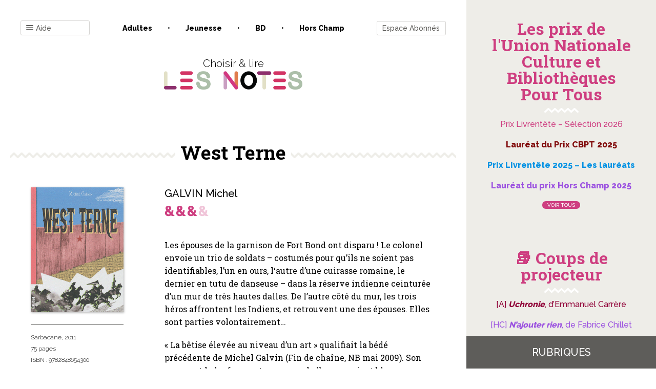

--- FILE ---
content_type: text/html; charset=UTF-8
request_url: https://www.les-notes.fr/analyse/west-terne/
body_size: 29054
content:
<!doctype html>
<html lang="fr-FR">

<head>
    <meta charset="UTF-8">
    <meta name="viewport" content="width=device-width, initial-scale=1">
    <link rel="profile" href="https://gmpg.org/xfn/11">

    

	<title>West Terne &#8211; Les notes</title>
<link data-rocket-preload as="style" href="https://fonts.googleapis.com/css?family=Raleway%3A300%2C500%2C800%7CRoboto%20Slab%3A400%2C700&#038;display=swap" rel="preload">
<link href="https://fonts.googleapis.com/css?family=Raleway%3A300%2C500%2C800%7CRoboto%20Slab%3A400%2C700&#038;display=swap" media="print" onload="this.media=&#039;all&#039;" rel="stylesheet">
<noscript data-wpr-hosted-gf-parameters=""><link rel="stylesheet" href="https://fonts.googleapis.com/css?family=Raleway%3A300%2C500%2C800%7CRoboto%20Slab%3A400%2C700&#038;display=swap"></noscript>
<meta name='robots' content='max-image-preview:large' />

<!-- Google Tag Manager for WordPress by gtm4wp.com -->
<script data-cfasync="false" data-pagespeed-no-defer>
	var gtm4wp_datalayer_name = "dataLayer";
	var dataLayer = dataLayer || [];
</script>
<!-- End Google Tag Manager for WordPress by gtm4wp.com --><link href='https://fonts.gstatic.com' crossorigin rel='preconnect' />
<link rel="alternate" type="application/rss+xml" title="Les notes &raquo; Flux" href="https://www.les-notes.fr/feed/" />
<link rel="alternate" type="application/rss+xml" title="Les notes &raquo; Flux des commentaires" href="https://www.les-notes.fr/comments/feed/" />
<link rel="alternate" title="oEmbed (JSON)" type="application/json+oembed" href="https://www.les-notes.fr/wp-json/oembed/1.0/embed?url=https%3A%2F%2Fwww.les-notes.fr%2Fanalyse%2Fwest-terne%2F" />
<link rel="alternate" title="oEmbed (XML)" type="text/xml+oembed" href="https://www.les-notes.fr/wp-json/oembed/1.0/embed?url=https%3A%2F%2Fwww.les-notes.fr%2Fanalyse%2Fwest-terne%2F&#038;format=xml" />
<style id='wp-img-auto-sizes-contain-inline-css' type='text/css'>
img:is([sizes=auto i],[sizes^="auto," i]){contain-intrinsic-size:3000px 1500px}
/*# sourceURL=wp-img-auto-sizes-contain-inline-css */
</style>
<style id='wp-emoji-styles-inline-css' type='text/css'>

	img.wp-smiley, img.emoji {
		display: inline !important;
		border: none !important;
		box-shadow: none !important;
		height: 1em !important;
		width: 1em !important;
		margin: 0 0.07em !important;
		vertical-align: -0.1em !important;
		background: none !important;
		padding: 0 !important;
	}
/*# sourceURL=wp-emoji-styles-inline-css */
</style>
<style id='wp-block-library-inline-css' type='text/css'>
:root{--wp-block-synced-color:#7a00df;--wp-block-synced-color--rgb:122,0,223;--wp-bound-block-color:var(--wp-block-synced-color);--wp-editor-canvas-background:#ddd;--wp-admin-theme-color:#007cba;--wp-admin-theme-color--rgb:0,124,186;--wp-admin-theme-color-darker-10:#006ba1;--wp-admin-theme-color-darker-10--rgb:0,107,160.5;--wp-admin-theme-color-darker-20:#005a87;--wp-admin-theme-color-darker-20--rgb:0,90,135;--wp-admin-border-width-focus:2px}@media (min-resolution:192dpi){:root{--wp-admin-border-width-focus:1.5px}}.wp-element-button{cursor:pointer}:root .has-very-light-gray-background-color{background-color:#eee}:root .has-very-dark-gray-background-color{background-color:#313131}:root .has-very-light-gray-color{color:#eee}:root .has-very-dark-gray-color{color:#313131}:root .has-vivid-green-cyan-to-vivid-cyan-blue-gradient-background{background:linear-gradient(135deg,#00d084,#0693e3)}:root .has-purple-crush-gradient-background{background:linear-gradient(135deg,#34e2e4,#4721fb 50%,#ab1dfe)}:root .has-hazy-dawn-gradient-background{background:linear-gradient(135deg,#faaca8,#dad0ec)}:root .has-subdued-olive-gradient-background{background:linear-gradient(135deg,#fafae1,#67a671)}:root .has-atomic-cream-gradient-background{background:linear-gradient(135deg,#fdd79a,#004a59)}:root .has-nightshade-gradient-background{background:linear-gradient(135deg,#330968,#31cdcf)}:root .has-midnight-gradient-background{background:linear-gradient(135deg,#020381,#2874fc)}:root{--wp--preset--font-size--normal:16px;--wp--preset--font-size--huge:42px}.has-regular-font-size{font-size:1em}.has-larger-font-size{font-size:2.625em}.has-normal-font-size{font-size:var(--wp--preset--font-size--normal)}.has-huge-font-size{font-size:var(--wp--preset--font-size--huge)}.has-text-align-center{text-align:center}.has-text-align-left{text-align:left}.has-text-align-right{text-align:right}.has-fit-text{white-space:nowrap!important}#end-resizable-editor-section{display:none}.aligncenter{clear:both}.items-justified-left{justify-content:flex-start}.items-justified-center{justify-content:center}.items-justified-right{justify-content:flex-end}.items-justified-space-between{justify-content:space-between}.screen-reader-text{border:0;clip-path:inset(50%);height:1px;margin:-1px;overflow:hidden;padding:0;position:absolute;width:1px;word-wrap:normal!important}.screen-reader-text:focus{background-color:#ddd;clip-path:none;color:#444;display:block;font-size:1em;height:auto;left:5px;line-height:normal;padding:15px 23px 14px;text-decoration:none;top:5px;width:auto;z-index:100000}html :where(.has-border-color){border-style:solid}html :where([style*=border-top-color]){border-top-style:solid}html :where([style*=border-right-color]){border-right-style:solid}html :where([style*=border-bottom-color]){border-bottom-style:solid}html :where([style*=border-left-color]){border-left-style:solid}html :where([style*=border-width]){border-style:solid}html :where([style*=border-top-width]){border-top-style:solid}html :where([style*=border-right-width]){border-right-style:solid}html :where([style*=border-bottom-width]){border-bottom-style:solid}html :where([style*=border-left-width]){border-left-style:solid}html :where(img[class*=wp-image-]){height:auto;max-width:100%}:where(figure){margin:0 0 1em}html :where(.is-position-sticky){--wp-admin--admin-bar--position-offset:var(--wp-admin--admin-bar--height,0px)}@media screen and (max-width:600px){html :where(.is-position-sticky){--wp-admin--admin-bar--position-offset:0px}}

/*# sourceURL=wp-block-library-inline-css */
</style><style id='wp-block-paragraph-inline-css' type='text/css'>
.is-small-text{font-size:.875em}.is-regular-text{font-size:1em}.is-large-text{font-size:2.25em}.is-larger-text{font-size:3em}.has-drop-cap:not(:focus):first-letter{float:left;font-size:8.4em;font-style:normal;font-weight:100;line-height:.68;margin:.05em .1em 0 0;text-transform:uppercase}body.rtl .has-drop-cap:not(:focus):first-letter{float:none;margin-left:.1em}p.has-drop-cap.has-background{overflow:hidden}:root :where(p.has-background){padding:1.25em 2.375em}:where(p.has-text-color:not(.has-link-color)) a{color:inherit}p.has-text-align-left[style*="writing-mode:vertical-lr"],p.has-text-align-right[style*="writing-mode:vertical-rl"]{rotate:180deg}
/*# sourceURL=https://www.les-notes.fr/wp-includes/blocks/paragraph/style.min.css */
</style>
<style id='global-styles-inline-css' type='text/css'>
:root{--wp--preset--aspect-ratio--square: 1;--wp--preset--aspect-ratio--4-3: 4/3;--wp--preset--aspect-ratio--3-4: 3/4;--wp--preset--aspect-ratio--3-2: 3/2;--wp--preset--aspect-ratio--2-3: 2/3;--wp--preset--aspect-ratio--16-9: 16/9;--wp--preset--aspect-ratio--9-16: 9/16;--wp--preset--color--black: #000000;--wp--preset--color--cyan-bluish-gray: #abb8c3;--wp--preset--color--white: #ffffff;--wp--preset--color--pale-pink: #f78da7;--wp--preset--color--vivid-red: #cf2e2e;--wp--preset--color--luminous-vivid-orange: #ff6900;--wp--preset--color--luminous-vivid-amber: #fcb900;--wp--preset--color--light-green-cyan: #7bdcb5;--wp--preset--color--vivid-green-cyan: #00d084;--wp--preset--color--pale-cyan-blue: #8ed1fc;--wp--preset--color--vivid-cyan-blue: #0693e3;--wp--preset--color--vivid-purple: #9b51e0;--wp--preset--gradient--vivid-cyan-blue-to-vivid-purple: linear-gradient(135deg,rgb(6,147,227) 0%,rgb(155,81,224) 100%);--wp--preset--gradient--light-green-cyan-to-vivid-green-cyan: linear-gradient(135deg,rgb(122,220,180) 0%,rgb(0,208,130) 100%);--wp--preset--gradient--luminous-vivid-amber-to-luminous-vivid-orange: linear-gradient(135deg,rgb(252,185,0) 0%,rgb(255,105,0) 100%);--wp--preset--gradient--luminous-vivid-orange-to-vivid-red: linear-gradient(135deg,rgb(255,105,0) 0%,rgb(207,46,46) 100%);--wp--preset--gradient--very-light-gray-to-cyan-bluish-gray: linear-gradient(135deg,rgb(238,238,238) 0%,rgb(169,184,195) 100%);--wp--preset--gradient--cool-to-warm-spectrum: linear-gradient(135deg,rgb(74,234,220) 0%,rgb(151,120,209) 20%,rgb(207,42,186) 40%,rgb(238,44,130) 60%,rgb(251,105,98) 80%,rgb(254,248,76) 100%);--wp--preset--gradient--blush-light-purple: linear-gradient(135deg,rgb(255,206,236) 0%,rgb(152,150,240) 100%);--wp--preset--gradient--blush-bordeaux: linear-gradient(135deg,rgb(254,205,165) 0%,rgb(254,45,45) 50%,rgb(107,0,62) 100%);--wp--preset--gradient--luminous-dusk: linear-gradient(135deg,rgb(255,203,112) 0%,rgb(199,81,192) 50%,rgb(65,88,208) 100%);--wp--preset--gradient--pale-ocean: linear-gradient(135deg,rgb(255,245,203) 0%,rgb(182,227,212) 50%,rgb(51,167,181) 100%);--wp--preset--gradient--electric-grass: linear-gradient(135deg,rgb(202,248,128) 0%,rgb(113,206,126) 100%);--wp--preset--gradient--midnight: linear-gradient(135deg,rgb(2,3,129) 0%,rgb(40,116,252) 100%);--wp--preset--font-size--small: 13px;--wp--preset--font-size--medium: 20px;--wp--preset--font-size--large: 36px;--wp--preset--font-size--x-large: 42px;--wp--preset--spacing--20: 0.44rem;--wp--preset--spacing--30: 0.67rem;--wp--preset--spacing--40: 1rem;--wp--preset--spacing--50: 1.5rem;--wp--preset--spacing--60: 2.25rem;--wp--preset--spacing--70: 3.38rem;--wp--preset--spacing--80: 5.06rem;--wp--preset--shadow--natural: 6px 6px 9px rgba(0, 0, 0, 0.2);--wp--preset--shadow--deep: 12px 12px 50px rgba(0, 0, 0, 0.4);--wp--preset--shadow--sharp: 6px 6px 0px rgba(0, 0, 0, 0.2);--wp--preset--shadow--outlined: 6px 6px 0px -3px rgb(255, 255, 255), 6px 6px rgb(0, 0, 0);--wp--preset--shadow--crisp: 6px 6px 0px rgb(0, 0, 0);}:where(.is-layout-flex){gap: 0.5em;}:where(.is-layout-grid){gap: 0.5em;}body .is-layout-flex{display: flex;}.is-layout-flex{flex-wrap: wrap;align-items: center;}.is-layout-flex > :is(*, div){margin: 0;}body .is-layout-grid{display: grid;}.is-layout-grid > :is(*, div){margin: 0;}:where(.wp-block-columns.is-layout-flex){gap: 2em;}:where(.wp-block-columns.is-layout-grid){gap: 2em;}:where(.wp-block-post-template.is-layout-flex){gap: 1.25em;}:where(.wp-block-post-template.is-layout-grid){gap: 1.25em;}.has-black-color{color: var(--wp--preset--color--black) !important;}.has-cyan-bluish-gray-color{color: var(--wp--preset--color--cyan-bluish-gray) !important;}.has-white-color{color: var(--wp--preset--color--white) !important;}.has-pale-pink-color{color: var(--wp--preset--color--pale-pink) !important;}.has-vivid-red-color{color: var(--wp--preset--color--vivid-red) !important;}.has-luminous-vivid-orange-color{color: var(--wp--preset--color--luminous-vivid-orange) !important;}.has-luminous-vivid-amber-color{color: var(--wp--preset--color--luminous-vivid-amber) !important;}.has-light-green-cyan-color{color: var(--wp--preset--color--light-green-cyan) !important;}.has-vivid-green-cyan-color{color: var(--wp--preset--color--vivid-green-cyan) !important;}.has-pale-cyan-blue-color{color: var(--wp--preset--color--pale-cyan-blue) !important;}.has-vivid-cyan-blue-color{color: var(--wp--preset--color--vivid-cyan-blue) !important;}.has-vivid-purple-color{color: var(--wp--preset--color--vivid-purple) !important;}.has-black-background-color{background-color: var(--wp--preset--color--black) !important;}.has-cyan-bluish-gray-background-color{background-color: var(--wp--preset--color--cyan-bluish-gray) !important;}.has-white-background-color{background-color: var(--wp--preset--color--white) !important;}.has-pale-pink-background-color{background-color: var(--wp--preset--color--pale-pink) !important;}.has-vivid-red-background-color{background-color: var(--wp--preset--color--vivid-red) !important;}.has-luminous-vivid-orange-background-color{background-color: var(--wp--preset--color--luminous-vivid-orange) !important;}.has-luminous-vivid-amber-background-color{background-color: var(--wp--preset--color--luminous-vivid-amber) !important;}.has-light-green-cyan-background-color{background-color: var(--wp--preset--color--light-green-cyan) !important;}.has-vivid-green-cyan-background-color{background-color: var(--wp--preset--color--vivid-green-cyan) !important;}.has-pale-cyan-blue-background-color{background-color: var(--wp--preset--color--pale-cyan-blue) !important;}.has-vivid-cyan-blue-background-color{background-color: var(--wp--preset--color--vivid-cyan-blue) !important;}.has-vivid-purple-background-color{background-color: var(--wp--preset--color--vivid-purple) !important;}.has-black-border-color{border-color: var(--wp--preset--color--black) !important;}.has-cyan-bluish-gray-border-color{border-color: var(--wp--preset--color--cyan-bluish-gray) !important;}.has-white-border-color{border-color: var(--wp--preset--color--white) !important;}.has-pale-pink-border-color{border-color: var(--wp--preset--color--pale-pink) !important;}.has-vivid-red-border-color{border-color: var(--wp--preset--color--vivid-red) !important;}.has-luminous-vivid-orange-border-color{border-color: var(--wp--preset--color--luminous-vivid-orange) !important;}.has-luminous-vivid-amber-border-color{border-color: var(--wp--preset--color--luminous-vivid-amber) !important;}.has-light-green-cyan-border-color{border-color: var(--wp--preset--color--light-green-cyan) !important;}.has-vivid-green-cyan-border-color{border-color: var(--wp--preset--color--vivid-green-cyan) !important;}.has-pale-cyan-blue-border-color{border-color: var(--wp--preset--color--pale-cyan-blue) !important;}.has-vivid-cyan-blue-border-color{border-color: var(--wp--preset--color--vivid-cyan-blue) !important;}.has-vivid-purple-border-color{border-color: var(--wp--preset--color--vivid-purple) !important;}.has-vivid-cyan-blue-to-vivid-purple-gradient-background{background: var(--wp--preset--gradient--vivid-cyan-blue-to-vivid-purple) !important;}.has-light-green-cyan-to-vivid-green-cyan-gradient-background{background: var(--wp--preset--gradient--light-green-cyan-to-vivid-green-cyan) !important;}.has-luminous-vivid-amber-to-luminous-vivid-orange-gradient-background{background: var(--wp--preset--gradient--luminous-vivid-amber-to-luminous-vivid-orange) !important;}.has-luminous-vivid-orange-to-vivid-red-gradient-background{background: var(--wp--preset--gradient--luminous-vivid-orange-to-vivid-red) !important;}.has-very-light-gray-to-cyan-bluish-gray-gradient-background{background: var(--wp--preset--gradient--very-light-gray-to-cyan-bluish-gray) !important;}.has-cool-to-warm-spectrum-gradient-background{background: var(--wp--preset--gradient--cool-to-warm-spectrum) !important;}.has-blush-light-purple-gradient-background{background: var(--wp--preset--gradient--blush-light-purple) !important;}.has-blush-bordeaux-gradient-background{background: var(--wp--preset--gradient--blush-bordeaux) !important;}.has-luminous-dusk-gradient-background{background: var(--wp--preset--gradient--luminous-dusk) !important;}.has-pale-ocean-gradient-background{background: var(--wp--preset--gradient--pale-ocean) !important;}.has-electric-grass-gradient-background{background: var(--wp--preset--gradient--electric-grass) !important;}.has-midnight-gradient-background{background: var(--wp--preset--gradient--midnight) !important;}.has-small-font-size{font-size: var(--wp--preset--font-size--small) !important;}.has-medium-font-size{font-size: var(--wp--preset--font-size--medium) !important;}.has-large-font-size{font-size: var(--wp--preset--font-size--large) !important;}.has-x-large-font-size{font-size: var(--wp--preset--font-size--x-large) !important;}
/*# sourceURL=global-styles-inline-css */
</style>

<style id='classic-theme-styles-inline-css' type='text/css'>
/*! This file is auto-generated */
.wp-block-button__link{color:#fff;background-color:#32373c;border-radius:9999px;box-shadow:none;text-decoration:none;padding:calc(.667em + 2px) calc(1.333em + 2px);font-size:1.125em}.wp-block-file__button{background:#32373c;color:#fff;text-decoration:none}
/*# sourceURL=/wp-includes/css/classic-themes.min.css */
</style>
<link rel='stylesheet' id='bxslider-style-css' href='https://www.les-notes.fr/wp-content/cache/background-css/1/www.les-notes.fr/wp-content/plugins/bs-carousel-widget/assets/bxslider/dist/jquery.bxslider.min.css?ver=6.9&wpr_t=1769712004' type='text/css' media='all' />
<link data-minify="1" rel='stylesheet' id='dashicons-css' href='https://www.les-notes.fr/wp-content/cache/min/1/wp-includes/css/dashicons.min.css?ver=1768817911' type='text/css' media='all' />
<link rel='stylesheet' id='wp-jquery-ui-dialog-css' href='https://www.les-notes.fr/wp-includes/css/jquery-ui-dialog.min.css?ver=6.9' type='text/css' media='all' />
<link data-minify="1" rel='stylesheet' id='lesnotes-style-css' href='https://www.les-notes.fr/wp-content/cache/min/1/wp-content/themes/lesnotes/style.css?ver=1768817911' type='text/css' media='all' />
<link rel='stylesheet' id='print-css' href='https://www.les-notes.fr/wp-content/themes/lesnotes/print.css?ver=1.0' type='text/css' media='print' />
<style id='rocket-lazyload-inline-css' type='text/css'>
.rll-youtube-player{position:relative;padding-bottom:56.23%;height:0;overflow:hidden;max-width:100%;}.rll-youtube-player:focus-within{outline: 2px solid currentColor;outline-offset: 5px;}.rll-youtube-player iframe{position:absolute;top:0;left:0;width:100%;height:100%;z-index:100;background:0 0}.rll-youtube-player img{bottom:0;display:block;left:0;margin:auto;max-width:100%;width:100%;position:absolute;right:0;top:0;border:none;height:auto;-webkit-transition:.4s all;-moz-transition:.4s all;transition:.4s all}.rll-youtube-player img:hover{-webkit-filter:brightness(75%)}.rll-youtube-player .play{height:100%;width:100%;left:0;top:0;position:absolute;background:var(--wpr-bg-663fc8a8-1826-456a-bfee-ccf615c1e924) no-repeat center;background-color: transparent !important;cursor:pointer;border:none;}
/*# sourceURL=rocket-lazyload-inline-css */
</style>
<script type="text/javascript" src="https://www.les-notes.fr/wp-includes/js/jquery/jquery.min.js?ver=3.7.1" id="jquery-core-js"></script>
<script type="text/javascript" src="https://www.les-notes.fr/wp-includes/js/jquery/jquery-migrate.min.js?ver=3.4.1" id="jquery-migrate-js"></script>
<script type="text/javascript" src="https://www.les-notes.fr/wp-content/plugins/bs-carousel-widget/assets/bxslider/dist/jquery.bxslider.min.js?ver=6.9" id="bxslider-js-js"></script>
<script data-minify="1" type="text/javascript" src="https://www.les-notes.fr/wp-content/cache/min/1/wp-content/plugins/bs-carousel-widget/assets/slider.js?ver=1768817911" id="carousel-slider-js"></script>
<link rel="https://api.w.org/" href="https://www.les-notes.fr/wp-json/" /><link rel="alternate" title="JSON" type="application/json" href="https://www.les-notes.fr/wp-json/wp/v2/analyse/1236962" /><link rel="EditURI" type="application/rsd+xml" title="RSD" href="https://www.les-notes.fr/xmlrpc.php?rsd" />
<meta name="generator" content="WordPress 6.9" />
<link rel="canonical" href="https://www.les-notes.fr/analyse/west-terne/" />
<link rel='shortlink' href='https://www.les-notes.fr/?p=1236962' />

<!-- Google Tag Manager for WordPress by gtm4wp.com -->
<!-- GTM Container placement set to footer -->
<script data-cfasync="false" data-pagespeed-no-defer>
	var dataLayer_content = {"pagePostType":"analyse","pagePostType2":"single-analyse","pageCategory":["bd"],"pageAttributes":["humour","western"]};
	dataLayer.push( dataLayer_content );
</script>
<script data-cfasync="false" data-pagespeed-no-defer>
(function(w,d,s,l,i){w[l]=w[l]||[];w[l].push({'gtm.start':
new Date().getTime(),event:'gtm.js'});var f=d.getElementsByTagName(s)[0],
j=d.createElement(s),dl=l!='dataLayer'?'&l='+l:'';j.async=true;j.src=
'//www.googletagmanager.com/gtm.js?id='+i+dl;f.parentNode.insertBefore(j,f);
})(window,document,'script','dataLayer','GTM-PZTR42S');
</script>
<!-- End Google Tag Manager for WordPress by gtm4wp.com --><link rel="icon" href="https://www.les-notes.fr/wp-content/uploads/2020/02/cropped-logo-lesnotes-3-32x32.png" sizes="32x32" />
<link rel="icon" href="https://www.les-notes.fr/wp-content/uploads/2020/02/cropped-logo-lesnotes-3-192x192.png" sizes="192x192" />
<link rel="apple-touch-icon" href="https://www.les-notes.fr/wp-content/uploads/2020/02/cropped-logo-lesnotes-3-180x180.png" />
<meta name="msapplication-TileImage" content="https://www.les-notes.fr/wp-content/uploads/2020/02/cropped-logo-lesnotes-3-270x270.png" />
<noscript><style id="rocket-lazyload-nojs-css">.rll-youtube-player, [data-lazy-src]{display:none !important;}</style></noscript><link data-minify="1" rel='stylesheet' id='yarppRelatedCss-css' href='https://www.les-notes.fr/wp-content/cache/min/1/wp-content/plugins/yet-another-related-posts-plugin/style/related.css?ver=1768817912' type='text/css' media='all' />
<link data-minify="1" rel='stylesheet' id='pms-style-front-end-css' href='https://www.les-notes.fr/wp-content/cache/background-css/1/www.les-notes.fr/wp-content/cache/min/1/wp-content/plugins/paid-member-subscriptions/assets/css/style-front-end.css?ver=1768817911&wpr_t=1769712004' type='text/css' media='all' />
<style id="wpr-lazyload-bg-container"></style><style id="wpr-lazyload-bg-exclusion"></style>
<noscript>
<style id="wpr-lazyload-bg-nostyle">.bx-wrapper .bx-loading{--wpr-bg-17316ffe-bd3b-4e7f-912d-7ee9fc4ed1f7: url('https://www.les-notes.fr/wp-content/plugins/bs-carousel-widget/assets/bxslider/dist/images/bx_loader.gif');}.bx-wrapper .bx-prev{--wpr-bg-f985a96a-5e8e-461f-8542-016c1ba336b1: url('https://www.les-notes.fr/wp-content/plugins/bs-carousel-widget/assets/bxslider/dist/images/controls.png');}.bx-wrapper .bx-next{--wpr-bg-e65c5bbd-47c7-4f67-bb27-29e10f517c04: url('https://www.les-notes.fr/wp-content/plugins/bs-carousel-widget/assets/bxslider/dist/images/controls.png');}.bx-wrapper .bx-controls-auto .bx-start{--wpr-bg-835c6c20-b2d4-4a0e-a0bb-6979dea3e809: url('https://www.les-notes.fr/wp-content/plugins/bs-carousel-widget/assets/bxslider/dist/images/controls.png');}.bx-wrapper .bx-controls-auto .bx-stop{--wpr-bg-83b908c1-affe-47b3-a324-bc03a3a9eaf4: url('https://www.les-notes.fr/wp-content/plugins/bs-carousel-widget/assets/bxslider/dist/images/controls.png');}span{--wpr-bg-b08330d7-5684-4de8-b22c-097f44bd3ac7: url('https://www.les-notes.fr/wp-content/plugins/paid-member-subscriptions/assets/images/PayPal-payment-icon.svg');}span{--wpr-bg-b7ab5c2a-3340-4fba-9126-6f392f0cf036: url('https://www.les-notes.fr/wp-content/plugins/paid-member-subscriptions/assets/images/CreditCard-payment-icon.svg');}.rll-youtube-player .play{--wpr-bg-663fc8a8-1826-456a-bfee-ccf615c1e924: url('https://www.les-notes.fr/wp-content/plugins/wp-rocket/assets/img/youtube.png');}</style>
</noscript>
<script type="application/javascript">const rocket_pairs = [{"selector":".bx-wrapper .bx-loading","style":".bx-wrapper .bx-loading{--wpr-bg-17316ffe-bd3b-4e7f-912d-7ee9fc4ed1f7: url('https:\/\/www.les-notes.fr\/wp-content\/plugins\/bs-carousel-widget\/assets\/bxslider\/dist\/images\/bx_loader.gif');}","hash":"17316ffe-bd3b-4e7f-912d-7ee9fc4ed1f7","url":"https:\/\/www.les-notes.fr\/wp-content\/plugins\/bs-carousel-widget\/assets\/bxslider\/dist\/images\/bx_loader.gif"},{"selector":".bx-wrapper .bx-prev","style":".bx-wrapper .bx-prev{--wpr-bg-f985a96a-5e8e-461f-8542-016c1ba336b1: url('https:\/\/www.les-notes.fr\/wp-content\/plugins\/bs-carousel-widget\/assets\/bxslider\/dist\/images\/controls.png');}","hash":"f985a96a-5e8e-461f-8542-016c1ba336b1","url":"https:\/\/www.les-notes.fr\/wp-content\/plugins\/bs-carousel-widget\/assets\/bxslider\/dist\/images\/controls.png"},{"selector":".bx-wrapper .bx-next","style":".bx-wrapper .bx-next{--wpr-bg-e65c5bbd-47c7-4f67-bb27-29e10f517c04: url('https:\/\/www.les-notes.fr\/wp-content\/plugins\/bs-carousel-widget\/assets\/bxslider\/dist\/images\/controls.png');}","hash":"e65c5bbd-47c7-4f67-bb27-29e10f517c04","url":"https:\/\/www.les-notes.fr\/wp-content\/plugins\/bs-carousel-widget\/assets\/bxslider\/dist\/images\/controls.png"},{"selector":".bx-wrapper .bx-controls-auto .bx-start","style":".bx-wrapper .bx-controls-auto .bx-start{--wpr-bg-835c6c20-b2d4-4a0e-a0bb-6979dea3e809: url('https:\/\/www.les-notes.fr\/wp-content\/plugins\/bs-carousel-widget\/assets\/bxslider\/dist\/images\/controls.png');}","hash":"835c6c20-b2d4-4a0e-a0bb-6979dea3e809","url":"https:\/\/www.les-notes.fr\/wp-content\/plugins\/bs-carousel-widget\/assets\/bxslider\/dist\/images\/controls.png"},{"selector":".bx-wrapper .bx-controls-auto .bx-stop","style":".bx-wrapper .bx-controls-auto .bx-stop{--wpr-bg-83b908c1-affe-47b3-a324-bc03a3a9eaf4: url('https:\/\/www.les-notes.fr\/wp-content\/plugins\/bs-carousel-widget\/assets\/bxslider\/dist\/images\/controls.png');}","hash":"83b908c1-affe-47b3-a324-bc03a3a9eaf4","url":"https:\/\/www.les-notes.fr\/wp-content\/plugins\/bs-carousel-widget\/assets\/bxslider\/dist\/images\/controls.png"},{"selector":"span","style":"span{--wpr-bg-b08330d7-5684-4de8-b22c-097f44bd3ac7: url('https:\/\/www.les-notes.fr\/wp-content\/plugins\/paid-member-subscriptions\/assets\/images\/PayPal-payment-icon.svg');}","hash":"b08330d7-5684-4de8-b22c-097f44bd3ac7","url":"https:\/\/www.les-notes.fr\/wp-content\/plugins\/paid-member-subscriptions\/assets\/images\/PayPal-payment-icon.svg"},{"selector":"span","style":"span{--wpr-bg-b7ab5c2a-3340-4fba-9126-6f392f0cf036: url('https:\/\/www.les-notes.fr\/wp-content\/plugins\/paid-member-subscriptions\/assets\/images\/CreditCard-payment-icon.svg');}","hash":"b7ab5c2a-3340-4fba-9126-6f392f0cf036","url":"https:\/\/www.les-notes.fr\/wp-content\/plugins\/paid-member-subscriptions\/assets\/images\/CreditCard-payment-icon.svg"},{"selector":".rll-youtube-player .play","style":".rll-youtube-player .play{--wpr-bg-663fc8a8-1826-456a-bfee-ccf615c1e924: url('https:\/\/www.les-notes.fr\/wp-content\/plugins\/wp-rocket\/assets\/img\/youtube.png');}","hash":"663fc8a8-1826-456a-bfee-ccf615c1e924","url":"https:\/\/www.les-notes.fr\/wp-content\/plugins\/wp-rocket\/assets\/img\/youtube.png"}]; const rocket_excluded_pairs = [];</script><meta name="generator" content="WP Rocket 3.20.3" data-wpr-features="wpr_lazyload_css_bg_img wpr_minify_js wpr_lazyload_images wpr_lazyload_iframes wpr_image_dimensions wpr_minify_css wpr_desktop" /></head>

<body class="wp-singular analyse-template-default single single-analyse postid-1236962 wp-custom-logo wp-theme-lesnotes">
<!-- ajout widget area -->
<!-- fin nouvelle widget area -->
<div data-rocket-location-hash="54257ff4dc2eb7aae68fa23eb5f11e06" id="page" class="site">
    <a class="skip-link screen-reader-text" href="#content">Skip to content</a>

    <header data-rocket-location-hash="fc409f86088b20b81d38a444febf083b" id="masthead" class="site-header">
        <div data-rocket-location-hash="c3ea5cfdcb802709b9c74862dc554684" class="menu-popin fenetre-popin">
            <!-- ajout widget area -->
			                <div id="headermenu1-widget-area" class="headermenu1-widget widget-area" role="complementary">
					<div id="custom_html-2" class="widget_text widget-odd widget-first widget-1 bt-close widget widget_custom_html"><div class="textwidget custom-html-widget"><p>
	<i class="icon-close"></i>
</p></div></div><div id="nav_menu-4" class="widget-even widget-last widget-2 menu-navigation widget widget_nav_menu"><div class="menu-menu-container"><ul id="menu-menu" class="menu"><li id="menu-item-1328193" class="menu-item menu-item-type-post_type menu-item-object-page menu-item-1328193"><a href="https://www.les-notes.fr/coups-de-coeur-des-notes/">Coups de cœur des Notes</a></li>
<li id="menu-item-1286126" class="menu-item menu-item-type-post_type menu-item-object-page menu-item-1286126"><a href="https://www.les-notes.fr/se-connecter-au-site-les-notes-fr/">Comment se connecter au site les-notes.fr ?</a></li>
<li id="menu-item-1313051" class="menu-item menu-item-type-post_type menu-item-object-page menu-item-1313051"><a href="https://www.les-notes.fr/newsletter/">Newsletter</a></li>
<li id="menu-item-1280442" class="menu-item menu-item-type-post_type menu-item-object-page menu-item-1280442"><a href="https://www.les-notes.fr/comment-utiliser-le-moteur-de-recherche/">Comment utiliser le moteur de recherche ? 🔍</a></li>
<li id="menu-item-1283166" class="menu-item menu-item-type-post_type menu-item-object-page menu-item-1283166"><a href="https://www.les-notes.fr/imprimer-des-analyses/">Imprimer des critiques</a></li>
<li id="menu-item-1292668" class="menu-item menu-item-type-post_type menu-item-object-page menu-item-1292668"><a href="https://www.les-notes.fr/notation/">Notation</a></li>
<li id="menu-item-1280449" class="menu-item menu-item-type-post_type menu-item-object-page menu-item-1280449"><a href="https://www.les-notes.fr/classification/">Classification</a></li>
<li id="menu-item-1283333" class="menu-item menu-item-type-post_type menu-item-object-page menu-item-1283333"><a href="https://www.les-notes.fr/mrh/">MRH</a></li>
</ul></div></div>                </div>
						                <div id="headermenu2-widget-area" class="headermenu2-widget widget-area" role="complementary">
					<section class="list-univers menu-univers"><header>Toutes les rubriques</header><ul><li><a href="https://www.les-notes.fr/univers/%e2%9d%84-les-notes-en-fetes/">❄ Les Notes en fêtes </a></li><li><a href="https://www.les-notes.fr/univers/focus/">Focus </a></li><li><a href="https://www.les-notes.fr/univers/focus-archives/">Focus - Archives </a></li><li><a href="https://www.les-notes.fr/univers/gros-plan/">Gros plan </a></li><li><a href="https://www.les-notes.fr/univers/hommages/">Hommages </a></li><li><a href="https://www.les-notes.fr/univers/les-notes-sous-un-parasol-%f0%9f%8c%9e/">Les Notes sous un parasol 🌞 </a></li><li><a href="https://www.les-notes.fr/univers/les-prix-de-culture-et-bibliotheques-pour-tous/">Les prix de l'Union Nationale Culture et Bibliothèques Pour Tous </a></li><li><a href="https://www.les-notes.fr/univers/on-en-parle/">On en parle... </a></li><li><a href="https://www.les-notes.fr/univers/paroles-de/">Paroles de... </a></li><li><a href="https://www.les-notes.fr/univers/coups-de-projecteur/">📚 Coups de projecteur </a></li></ul></section>                </div>
						                <div id="headermenu3-widget-area" class="headermenu3-widget widget-area" role="complementary">
					<div id="search-5" class="widget-odd widget-first widget-1 widget widget_search">
<form role="search" method="get" class="search-form" action="https://www.les-notes.fr/">
    <label for="search-form-">
        <span class="screen-reader-text">Recherchez une critique</span>
    </label>
    <input type="search" id="search-form-" class="search-field"
           placeholder="Recherchez une critique (Titre ou Auteur)"
           value="" name="s"/>
    <input type="submit" class="search-submit" value=""><span
            class="screen-reader-text">Rechercher</span></input>
</form></div><div id="tag_cloud-3" class="widget-even widget-last widget-2 liste-tags widget widget_tag_cloud"><div class="widget-title">Mots clés fréquents</div><div class="tagcloud"><a href="https://www.les-notes.fr/tag/adolescence/" class="tag-cloud-link tag-link-600655 tag-link-position-1" style="font-size: 14.54347826087pt;" aria-label="Adolescence (1 248 éléments)">Adolescence</a>
<a href="https://www.les-notes.fr/tag/amitie/" class="tag-cloud-link tag-link-600539 tag-link-position-2" style="font-size: 18.5pt;" aria-label="Amitié (2 276 éléments)">Amitié</a>
<a href="https://www.les-notes.fr/tag/amour/" class="tag-cloud-link tag-link-601037 tag-link-position-3" style="font-size: 12.869565217391pt;" aria-label="Amour (981 éléments)">Amour</a>
<a href="https://www.les-notes.fr/tag/angleterre/" class="tag-cloud-link tag-link-602196 tag-link-position-4" style="font-size: 8pt;" aria-label="Angleterre (464 éléments)">Angleterre</a>
<a href="https://www.les-notes.fr/tag/animal/" class="tag-cloud-link tag-link-601014 tag-link-position-5" style="font-size: 11.04347826087pt;" aria-label="Animal (740 éléments)">Animal</a>
<a href="https://www.les-notes.fr/tag/aventure/" class="tag-cloud-link tag-link-600603 tag-link-position-6" style="font-size: 17.130434782609pt;" aria-label="Aventure (1 849 éléments)">Aventure</a>
<a href="https://www.les-notes.fr/tag/chine/" class="tag-cloud-link tag-link-600544 tag-link-position-7" style="font-size: 8.6086956521739pt;" aria-label="Chine (507 éléments)">Chine</a>
<a href="https://www.les-notes.fr/tag/conte/" class="tag-cloud-link tag-link-600885 tag-link-position-8" style="font-size: 11.5pt;" aria-label="Conte (799 éléments)">Conte</a>
<a href="https://www.les-notes.fr/tag/coup-de-coeur-des-notes/" class="tag-cloud-link tag-link-634840 tag-link-position-9" style="font-size: 14.695652173913pt;" aria-label="COUP DE CŒUR DES NOTES (1 296 éléments)">COUP DE CŒUR DES NOTES</a>
<a href="https://www.les-notes.fr/tag/couple/" class="tag-cloud-link tag-link-600717 tag-link-position-10" style="font-size: 8.4565217391304pt;" aria-label="Couple (500 éléments)">Couple</a>
<a href="https://www.les-notes.fr/tag/deuil/" class="tag-cloud-link tag-link-601070 tag-link-position-11" style="font-size: 10.130434782609pt;" aria-label="Deuil (650 éléments)">Deuil</a>
<a href="https://www.les-notes.fr/tag/drogue/" class="tag-cloud-link tag-link-600555 tag-link-position-12" style="font-size: 8pt;" aria-label="Drogue (471 éléments)">Drogue</a>
<a href="https://www.les-notes.fr/tag/enfance/" class="tag-cloud-link tag-link-600650 tag-link-position-13" style="font-size: 11.95652173913pt;" aria-label="Enfance (853 éléments)">Enfance</a>
<a href="https://www.les-notes.fr/tag/enquete/" class="tag-cloud-link tag-link-601094 tag-link-position-14" style="font-size: 11.5pt;" aria-label="Enquête (797 éléments)">Enquête</a>
<a href="https://www.les-notes.fr/tag/famille/" class="tag-cloud-link tag-link-600540 tag-link-position-15" style="font-size: 17.130434782609pt;" aria-label="Famille (1 849 éléments)">Famille</a>
<a href="https://www.les-notes.fr/tag/fantastique/" class="tag-cloud-link tag-link-601080 tag-link-position-16" style="font-size: 15.608695652174pt;" aria-label="Fantastique (1 480 éléments)">Fantastique</a>
<a href="https://www.les-notes.fr/tag/guerre/" class="tag-cloud-link tag-link-600930 tag-link-position-17" style="font-size: 9.9782608695652pt;" aria-label="Guerre (633 éléments)">Guerre</a>
<a href="https://www.les-notes.fr/tag/guerre-mondiale-1939-1945/" class="tag-cloud-link tag-link-600778 tag-link-position-18" style="font-size: 9.6739130434783pt;" aria-label="Guerre mondiale : 1939-1945 (605 éléments)">Guerre mondiale : 1939-1945</a>
<a href="https://www.les-notes.fr/tag/histoire/" class="tag-cloud-link tag-link-601361 tag-link-position-19" style="font-size: 12.108695652174pt;" aria-label="Histoire (868 éléments)">Histoire</a>
<a href="https://www.les-notes.fr/tag/humour/" class="tag-cloud-link tag-link-600686 tag-link-position-20" style="font-size: 22pt;" aria-label="Humour (3 918 éléments)">Humour</a>
<a href="https://www.les-notes.fr/tag/identite/" class="tag-cloud-link tag-link-601943 tag-link-position-21" style="font-size: 8.1521739130435pt;" aria-label="Identité (483 éléments)">Identité</a>
<a href="https://www.les-notes.fr/tag/imaginaire/" class="tag-cloud-link tag-link-601022 tag-link-position-22" style="font-size: 9.0652173913043pt;" aria-label="Imaginaire (547 éléments)">Imaginaire</a>
<a href="https://www.les-notes.fr/tag/japon/" class="tag-cloud-link tag-link-600770 tag-link-position-23" style="font-size: 9.8260869565217pt;" aria-label="Japon (613 éléments)">Japon</a>
<a href="https://www.les-notes.fr/tag/jeu/" class="tag-cloud-link tag-link-601047 tag-link-position-24" style="font-size: 8.7608695652174pt;" aria-label="Jeu (526 éléments)">Jeu</a>
<a href="https://www.les-notes.fr/tag/litterature/" class="tag-cloud-link tag-link-601594 tag-link-position-25" style="font-size: 8.6086956521739pt;" aria-label="Littérature (513 éléments)">Littérature</a>
<a href="https://www.les-notes.fr/tag/magie/" class="tag-cloud-link tag-link-601068 tag-link-position-26" style="font-size: 8.304347826087pt;" aria-label="Magie (487 éléments)">Magie</a>
<a href="https://www.les-notes.fr/tag/mort/" class="tag-cloud-link tag-link-600541 tag-link-position-27" style="font-size: 9.5217391304348pt;" aria-label="Mort (585 éléments)">Mort</a>
<a href="https://www.les-notes.fr/tag/musique/" class="tag-cloud-link tag-link-601591 tag-link-position-28" style="font-size: 8.9130434782609pt;" aria-label="Musique (537 éléments)">Musique</a>
<a href="https://www.les-notes.fr/tag/nature/" class="tag-cloud-link tag-link-600956 tag-link-position-29" style="font-size: 12.108695652174pt;" aria-label="Nature (871 éléments)">Nature</a>
<a href="https://www.les-notes.fr/tag/nouvelle-genre-litteraire/" class="tag-cloud-link tag-link-600570 tag-link-position-30" style="font-size: 11.652173913043pt;" aria-label="Nouvelle (genre littéraire) (821 éléments)">Nouvelle (genre littéraire)</a>
<a href="https://www.les-notes.fr/tag/paris/" class="tag-cloud-link tag-link-600779 tag-link-position-31" style="font-size: 8.6086956521739pt;" aria-label="Paris (506 éléments)">Paris</a>
<a href="https://www.les-notes.fr/tag/politique/" class="tag-cloud-link tag-link-602013 tag-link-position-32" style="font-size: 9.2173913043478pt;" aria-label="Politique (565 éléments)">Politique</a>
<a href="https://www.les-notes.fr/tag/poesie/" class="tag-cloud-link tag-link-600790 tag-link-position-33" style="font-size: 10.130434782609pt;" aria-label="Poésie (652 éléments)">Poésie</a>
<a href="https://www.les-notes.fr/tag/roman-jeunesse/" class="tag-cloud-link tag-link-606541 tag-link-position-34" style="font-size: 14.239130434783pt;" aria-label="roman jeunesse (1 203 éléments)">roman jeunesse</a>
<a href="https://www.les-notes.fr/tag/science-fiction/" class="tag-cloud-link tag-link-601709 tag-link-position-35" style="font-size: 10.434782608696pt;" aria-label="Science-fiction (677 éléments)">Science-fiction</a>
<a href="https://www.les-notes.fr/tag/societe/" class="tag-cloud-link tag-link-601029 tag-link-position-36" style="font-size: 9.6739130434783pt;" aria-label="Société (599 éléments)">Société</a>
<a href="https://www.les-notes.fr/tag/solitude/" class="tag-cloud-link tag-link-600670 tag-link-position-37" style="font-size: 9.8260869565217pt;" aria-label="Solitude (614 éléments)">Solitude</a>
<a href="https://www.les-notes.fr/tag/souvenir/" class="tag-cloud-link tag-link-600619 tag-link-position-38" style="font-size: 8.4565217391304pt;" aria-label="Souvenir (502 éléments)">Souvenir</a>
<a href="https://www.les-notes.fr/tag/thriller/" class="tag-cloud-link tag-link-601079 tag-link-position-39" style="font-size: 8.1521739130435pt;" aria-label="Thriller (477 éléments)">Thriller</a>
<a href="https://www.les-notes.fr/tag/vengeance/" class="tag-cloud-link tag-link-601208 tag-link-position-40" style="font-size: 9.5217391304348pt;" aria-label="Vengeance (584 éléments)">Vengeance</a>
<a href="https://www.les-notes.fr/tag/vie-quotidienne/" class="tag-cloud-link tag-link-601264 tag-link-position-41" style="font-size: 11.195652173913pt;" aria-label="Vie quotidienne (753 éléments)">Vie quotidienne</a>
<a href="https://www.les-notes.fr/tag/violence/" class="tag-cloud-link tag-link-600742 tag-link-position-42" style="font-size: 10.739130434783pt;" aria-label="Violence (703 éléments)">Violence</a>
<a href="https://www.les-notes.fr/tag/voyage/" class="tag-cloud-link tag-link-600569 tag-link-position-43" style="font-size: 9.0652173913043pt;" aria-label="Voyage (543 éléments)">Voyage</a>
<a href="https://www.les-notes.fr/tag/ecologie/" class="tag-cloud-link tag-link-601869 tag-link-position-44" style="font-size: 9.8260869565217pt;" aria-label="Écologie (609 éléments)">Écologie</a>
<a href="https://www.les-notes.fr/tag/etats-unis/" class="tag-cloud-link tag-link-600654 tag-link-position-45" style="font-size: 14.239130434783pt;" aria-label="États-Unis (1 194 éléments)">États-Unis</a></div>
</div>                </div>
			            <!-- fin nouvelle widget area -->
        </div>
        <div data-rocket-location-hash="13587ca7521d7606b1499b2aa211b964" class="abonne-popin fenetre-popin">
			                <div id="headerabonne1-widget-area" class="headerabonne1-widget widget-area" role="complementary">
					<div id="custom_html-3" class="widget_text widget-odd widget-first widget-1 bt-close widget widget_custom_html"><div class="textwidget custom-html-widget"><p>
	<i class="icon-close"></i>
</p></div></div><div id="text-3" class="widget-even widget-last widget-2 form-connexion widget widget_text"><div class="widget-title">Déjà abonné ?</div>			<div class="textwidget"><p><strong> Connectez-vous</strong></p>
<form action="https://www.les-notes.fr/wp-login.php" method="post"><p class="login-username"><label for="user_login">Nom d'utilisateur ou adresse e-mail</label><input type="text" name="log" id="user_login" class="input" value="" size="20"></p><p class="login-password"><label for="user_pass">Mot de passe</label><input type="password" name="pwd" id="user_pass" class="input" value="" size="20"></p><p class="login-remember"><label><input name="rememberme" type="checkbox" id="rememberme" value="forever"> Se souvenir de moi</label></p><p class="login-submit"><input type="submit" name="wp-submit" id="wp-submit" class="button button-primary" value="Se connecter"><input type="hidden" name="redirect_to" value="https://www.les-notes.fr"></p><input type="hidden" name="pms_login" value="1"><input type="hidden" name="pms_redirect" value="https://www.les-notes.fr"></form><a href="https://www.les-notes.fr/s-abonner/">S'inscrire</a> | <a href="https://www.les-notes.fr/mot-de-passe-perdu/">Mot de passe perdu ?</a>
</div>
		</div>                </div>
						                <div id="headerabonne2-widget-area" class="headerabonne2-widget widget-area" role="complementary">
					<div id="text-4" class="widget-odd widget-last widget-first widget-1 info-abonnement widget widget_text"><div class="widget-title">Pas encore de compte ?</div>			<div class="textwidget"><p>Vous aimez lire et, avant de lire, vous souhaitez choisir vos livres? En vous abonnant au site les-notes.fr vous avez accès :<br />
&#8211; à une bibliothèque d’analyses bibliographiques de plus de 41000 titres couvrant la littérature adulte, jeunesse et les Bandes Dessinées<br />
&#8211; à plusieurs dizaines de nouvelles analyses chaque semaine, rédigées par une centaine de rédacteurs bénévoles, enthousiastes et indépendants<br />
&#8211; à une revue sur l’actualité littéraire, à des interviews, des articles thématiques…</p>
<p>Et abonnez-vous à la newsletter qui vous informera des prochaines analyses et des coups de coeur de la rédaction.</p>
<p><a href="/s-abonner">Je m&rsquo;abonne</a></p>
</div>
		</div>                </div>
			        </div>
        <!-- ajout widget area -->
		            <div data-rocket-location-hash="74cba5bea15c6a4a1dceea185bda6f5d" id="header-widget-area" class="header-widget widget-area" role="complementary">
				<div id="text-2" class="widget-odd widget-last widget-first widget-1 top-menu widget widget_text">			<div class="textwidget"><p class="popin"><a class="menu-popin" href="#"><i class="icon-nav"></i>Aide</a></p>
<ul>
<li><a href="/category/adultes/">Adultes</a></li>
<li><a href="/category/jeunesse/">Jeunesse</a></li>
<li><a href="/category/bd/">BD</a></li>
<li><a title="Des récits dont l'originalité séduira les curieux : des univers autres, des écritures qui changent, des éditeurs indépendants" href="/category/hors-champ/">Hors champ</a></li>
</ul>
<div class="espace-abonne">
<p><a href="/mon-compte/">Espace Abonnés</a></p>
<div class="print_cart" style="display: none;"><a class="icon-panier" href=""></a></p>
<div class="cart"><strong>Ma liste d’impression</strong></p>
<ul class="print_items">
</ul>
<p><a class="print_button">Imprimer</a></p>
</div>
</div>
</div>
<p class="popin"><a class="abonne-popin" href="#">Espace Abonnés</a></p>
</div>
		</div>            </div>
		        <!-- fin nouvelle widget area -->
        <div data-rocket-location-hash="525b235c8a762d235be2fcbbb4f954a7" class="site-branding">

			                <p class="site-title"><a href="https://www.les-notes.fr/"
                                         rel="home">Les notes</a></p>
			                <p class="site-description">Choisir &amp; lire</p>
						<a href="https://www.les-notes.fr/" class="custom-logo-link" rel="home"><img width="538" height="72" src="data:image/svg+xml,%3Csvg%20xmlns='http://www.w3.org/2000/svg'%20viewBox='0%200%20538%2072'%3E%3C/svg%3E" class="custom-logo" alt="Les notes" decoding="async" data-lazy-srcset="https://www.les-notes.fr/wp-content/uploads/2020/02/logo-lesnotes-3.png 538w, https://www.les-notes.fr/wp-content/uploads/2020/02/logo-lesnotes-3-300x40.png 300w" data-lazy-sizes="(max-width: 538px) 100vw, 538px" data-lazy-src="https://www.les-notes.fr/wp-content/uploads/2020/02/logo-lesnotes-3.png" /><noscript><img width="538" height="72" src="https://www.les-notes.fr/wp-content/uploads/2020/02/logo-lesnotes-3.png" class="custom-logo" alt="Les notes" decoding="async" srcset="https://www.les-notes.fr/wp-content/uploads/2020/02/logo-lesnotes-3.png 538w, https://www.les-notes.fr/wp-content/uploads/2020/02/logo-lesnotes-3-300x40.png 300w" sizes="(max-width: 538px) 100vw, 538px" /></noscript></a>        </div><!-- .site-branding -->

        <!--<nav id="site-navigation" class="main-navigation">
			<button class="menu-toggle" aria-controls="primary-menu" aria-expanded="false">Primary Menu</button>
			<div id="primary-menu" class="menu"><ul>
<li class="page_item page-item-226"><a href="https://www.les-notes.fr/accessibilite/">Accessibilité</a></li>
<li class="page_item page-item-212"><a href="https://www.les-notes.fr/">Accueil</a></li>
<li class="page_item page-item-1280447"><a href="https://www.les-notes.fr/classification/">Classification</a></li>
<li class="page_item page-item-1285936"><a href="https://www.les-notes.fr/se-connecter-au-site-les-notes-fr/">Comment se connecter au site les-notes.fr ?</a></li>
<li class="page_item page-item-1280433"><a href="https://www.les-notes.fr/comment-utiliser-le-moteur-de-recherche/">Comment utiliser le moteur de recherche ? 🔍</a></li>
<li class="page_item page-item-1298116"><a href="https://www.les-notes.fr/connexion/">Connexion</a></li>
<li class="page_item page-item-222"><a href="https://www.les-notes.fr/contact/">Contact</a></li>
<li class="page_item page-item-1327968"><a href="https://www.les-notes.fr/coups-de-coeur-des-notes/">Coups de cœur des Notes</a></li>
<li class="page_item page-item-1283131"><a href="https://www.les-notes.fr/imprimer-des-analyses/">Imprimer des critiques</a></li>
<li class="page_item page-item-228"><a href="https://www.les-notes.fr/mentions-legales/">Mentions légales</a></li>
<li class="page_item page-item-1298119"><a href="https://www.les-notes.fr/mot-de-passe-perdu/">Mot de passe perdu</a></li>
<li class="page_item page-item-1282655"><a href="https://www.les-notes.fr/mrh/">MRH</a></li>
<li class="page_item page-item-1313049"><a href="https://www.les-notes.fr/newsletter/">Newsletter</a></li>
<li class="page_item page-item-1292653"><a href="https://www.les-notes.fr/notation/">Notation</a></li>
<li class="page_item page-item-224"><a href="https://www.les-notes.fr/pan-du-site/">Plan du site</a></li>
<li class="page_item page-item-220"><a href="https://www.les-notes.fr/qui-sommes-nous/">Qui sommes-nous ?</a></li>
<li class="page_item page-item-8"><a href="https://www.les-notes.fr/s-abonner/">S&rsquo;abonner</a></li>
<li class="page_item page-item-1125576"><a href="https://www.les-notes.fr/vous-etes-desabonne/">Vous êtes désabonné</a></li>
<li class="page_item page-item-3"><a href="https://www.les-notes.fr/politique-de-confidentialite/">Politique de confidentialité</a></li>
<li class="page_item page-item-15"><a href="https://www.les-notes.fr/mon-compte__trashed/">Mon compte</a></li>
</ul></div>
		</nav> #site-navigation -->

    </header><!-- #masthead

        <div class="print_cart">
            <a class="print_button icon-panier" href=""></a>
            <div class="cart">
               <strong>Ma liste d'impression</strong>
                <ul class="print_items">
                </ul>
                <a class="print_button" href="">Imprimer</a>
            </div>
            
        </div>-->

    <div data-rocket-location-hash="f3aafcd1f5004676b110ff185219efa8" id="content" class="site-content">    <div data-rocket-location-hash="76aebdc4e169be0caa73f6ed1b978656" id="primary" class="content-area ">
        <main id="main" class="site-main">


			

<article id="post-1236962" class="post-1236962 analyse type-analyse status-publish has-post-thumbnail hentry category-bd tag-humour tag-western public-bandes-dessinees genre-15-ans-et-plus genre-bd-adultes auteur-galvin-michel editeur-sarbacane">
    <header class="entry-header">
		<h1 class="entry-title">West Terne</h1>    </header><!-- .entry-header -->

	
            <div class="post-thumbnail">
				<img width="352" height="475" src="data:image/svg+xml,%3Csvg%20xmlns='http://www.w3.org/2000/svg'%20viewBox='0%200%20352%20475'%3E%3C/svg%3E" class="attachment-post-thumbnail size-post-thumbnail wp-post-image" alt="" decoding="async" fetchpriority="high" data-lazy-src="https://www.les-notes.fr/wp-content/uploads/2020/02/2491_959739_20110321151041.bmp" /><noscript><img width="352" height="475" src="https://www.les-notes.fr/wp-content/uploads/2020/02/2491_959739_20110321151041.bmp" class="attachment-post-thumbnail size-post-thumbnail wp-post-image" alt="" decoding="async" fetchpriority="high" /></noscript>            </div><!-- .post-thumbnail -->

		

    <div class="entry-content">
		<span class="auteur"><a href="https://www.les-notes.fr/auteur/galvin-michel/">GALVIN Michel</a></span><span class="note"><i class="icon-esperluette"></i><i class="icon-esperluette"></i><i class="icon-esperluette"></i><i class="icon-esperluette inactif"></i></span>        <div class="contenu">
			 <p>Les épouses de la garnison de Fort Bond ont disparu !  Le colonel envoie un trio de soldats &#8211; costumés pour qu’ils ne soient pas  identifiables, l’un en ours, l‘autre d’une cuirasse romaine, le dernier en tutu  de danseuse &#8211; dans la réserve indienne ceinturée d’un mur de très hautes dalles. De  l’autre côté du mur, les trois héros affrontent les Indiens, et retrouvent une  des épouses. Elles sont parties volontairement…</p>  <p> « La bêtise élevée au niveau d’un art » qualifiait  la bédé précédente de Michel Galvin (Fin de chaîne, NB mai 2009). Son genre est  le loufoque  et son nouvel album &#8211; noir et blanc &#8211; retient l’attention. Autant  par son graphisme que par ses répliques.  Les personnages sont des formes noires tenant de la photo sale ou floue. Les  décors sont minimalistes, la page quasi blanche. À noter quelques beaux effets  de gris et de poudré, tel le combat entre l’épouse et l&rsquo;Indien, les cavaliers  dans une tempête de poussière. Pas de bulles pour les dialogues, dactylographiés  dans une police à l’ancienne, reliés d’un trait au locuteur. Et quels  dialogues ! Bourrés d’un humour décalé et loufoque, style Marx Brothers, Mel Brooks ou Panthère rose. Une fin absurde et dramatique conclut cet opus hors  de l’ordinaire.</p>        </div>
        <ul class="partage">
            <!--<li><a href="" class="icon-facebook"><span class="hidden">facebook</span></a></li>
            <li><a href="" class="icon-twitter"><span class="hidden">twitter</span></a></li>-->
            <li><a href="" onclick="window.print()" class="icon-print" title="imprimer"><span
                            class="hidden">print</span></a></li>
			        </ul>
    </div><!-- .entry-content -->

    <aside class="entry-aside">
        <ul class="infos-edition">
			            <li>
				            </li>
			            <li>
				<a href="https://www.les-notes.fr/editeur/sarbacane/">Sarbacane</a>, 2011            </li>

			            <li>
				75 pages            </li>
            <li>ISBN : 9782848654300</li>
            <li>Prix : 21 €</li>
        </ul>
        <ul class="infos-livre">

			<li>Public : <a href="https://www.les-notes.fr/public/bandes-dessinees/">Bandes Dessinées</a></li><li>Genre : <a href="https://www.les-notes.fr/genre/15-ans-et-plus/">Âge 15 ans et plus</a>, <a href="https://www.les-notes.fr/genre/bd-adultes/">BD Adultes</a></li>
        </ul>
		            <ul class="infos-contenu">
				<li><a href="https://www.les-notes.fr/tag/humour/">Humour</a></li><li><a href="https://www.les-notes.fr/tag/western/">Western</a></li>            </ul>
		        <ul class="infos-analyse">
            <li>
                Mise en ligne le 22/03/2011            </li>
        </ul>
    </aside>

    <footer class="entry-footer">
		    </footer><!-- .entry-footer -->
</article><!-- #post-1236962 -->
        </main><!-- #main -->
    </div><!-- #primary -->
    <!-- ajout widget area -->
    <div data-rocket-location-hash="2741252a7b0e2682b55f8e71a6ab80f8" id="aftercontent-widget-area" class="aftercontent-widget widget-area" role="complementary">
		<div id="search-4" class="widget-odd widget-first widget-1 widget widget_search">
<form role="search" method="get" class="search-form" action="https://www.les-notes.fr/">
    <label for="search-form-">
        <span class="screen-reader-text">Recherchez une critique</span>
    </label>
    <input type="search" id="search-form-" class="search-field"
           placeholder="Recherchez une critique (Titre ou Auteur)"
           value="" name="s"/>
    <input type="submit" class="search-submit" value=""><span
            class="screen-reader-text">Rechercher</span></input>
</form></div><div id="yarpp_widget-3" class="widget-even widget-last widget-2 carousel liste-resultat widget widget_yarpp_widget"><div class='yarpp yarpp-related yarpp-related-widget yarpp-template-yarpp-template-notes'>
    <header>Vous allez aimer</header>
    <ul class="slider">
		            <li class="yarpp-inner">
                <div class="text">
                    <h2><a href="https://www.les-notes.fr/analyse/beau-bandit-gus-2/">Beau bandit (Gus ; 2)</a></h2>
					<span class="auteur">BLAIN Christophe</span><span class="note"><i class="icon-esperluette"></i><i class="icon-esperluette"></i><i class="icon-esperluette"></i><i class="icon-esperluette"></i></span>                </div>
            </li>
		            <li class="yarpp-inner">
                <div class="text">
                    <h2><a href="https://www.les-notes.fr/analyse/on-the-road/">On the road</a></h2>
					<span class="auteur">CLAVERY Guillaume, DROUIN </span><span class="note"><i class="icon-esperluette"></i><i class="icon-esperluette inactif"></i><i class="icon-esperluette inactif"></i><i class="icon-esperluette inactif"></i></span>                </div>
            </li>
		            <li class="yarpp-inner">
                <div class="text">
                    <h2><a href="https://www.les-notes.fr/analyse/chili-con-carnage-lhomme-qui-naimait-pas-les-armes-a-feu-1/">Chili con carnage (L&rsquo;homme qui n&rsquo;aimait pas les armes à feu ; 1)</a></h2>
					<span class="auteur">LUPANO Wilfrid, SALOMONE Paul </span><span class="note"><i class="icon-esperluette"></i><i class="icon-esperluette"></i><i class="icon-esperluette"></i><i class="icon-esperluette inactif"></i></span>                </div>
            </li>
		            <li class="yarpp-inner">
                <div class="text">
                    <h2><a href="https://www.les-notes.fr/analyse/le-croque-mort-le-clochard-et-lassassin-stern-1/">Le croque-mort, le clochard et l&rsquo;assassin (Stern ; 1)</a></h2>
					<span class="auteur">MAFFRE Frédéric, MAFFRE Julien </span><span class="note"><i class="icon-esperluette"></i><i class="icon-esperluette"></i><i class="icon-esperluette"></i><i class="icon-esperluette"></i></span>                </div>
            </li>
		            <li class="yarpp-inner">
                <div class="text">
                    <h2><a href="https://www.les-notes.fr/analyse/logre-de-sutter-camp-undertaker-3/">L&rsquo;ogre de Sutter Camp (Undertaker ; 3)</a></h2>
					<span class="auteur">DORISON Xavier, MEYER Ralph </span><span class="note"><i class="icon-esperluette"></i><i class="icon-esperluette"></i><i class="icon-esperluette"></i><i class="icon-esperluette"></i></span>                </div>
            </li>
		    </ul>
</div>
</div>    </div>


<aside id="secondary" class="widget-area">
	<section class="univers "><header></header><div><h2>Les prix de l'Union Nationale Culture et Bibliothèques Pour Tous</h2><ul><!--fwp-loop-->
<li class="univers-inner">
    <h3>
                <a href="https://www.les-notes.fr/prix-livrentete-selection-2026/">Prix Livrentête &#8211; Sélection 2026</a></h3>
    </li><li class="univers-inner">
    <h3>
                <a href="https://www.les-notes.fr/laureat-du-prix-cbpt-2025/"><mark style="background-color:rgba(0, 0, 0, 0);color:#800909" class="has-inline-color"><strong>Lauréat du Prix CBPT 2025</strong></mark></a></h3>
    </li><li class="univers-inner">
    <h3>
                <a href="https://www.les-notes.fr/prix-remise-des-prix-livrentete-2025/"><mark style="background-color:rgba(0, 0, 0, 0)" class="has-inline-color has-vivid-cyan-blue-color"><strong>Prix Livrentête 2025 &#8211; Les lauréats</strong></mark></a></h3>
    </li><li class="univers-inner">
    <h3>
                <a href="https://www.les-notes.fr/laureat-du-prix-hors-champ-2025/"><mark style="background-color:rgba(0, 0, 0, 0)" class="has-inline-color has-vivid-purple-color"><strong>Lauréat du prix Hors Champ 2025</strong></mark></a></h3>
    </li></ul><a class="tous" href="https://www.les-notes.fr/univers/les-prix-de-culture-et-bibliotheques-pour-tous/">Voir tous</a></div><div><h2>📚 Coups de projecteur</h2><ul><li class="univers-inner">
    <h3>
                <a href="https://www.les-notes.fr/a-uchronie-demmanuel-carrere/"><mark style="background-color:rgba(0, 0, 0, 0);color:#910439" class="has-inline-color">[A] <strong><em>Uchronie</em></strong>, d&rsquo;Emmanuel Carrère</mark></a></h3>
    </li><li class="univers-inner">
    <h3>
                <a href="https://www.les-notes.fr/hc-najouter-rien-de-fabrice-chillet/"><mark style="background-color:rgba(0, 0, 0, 0)" class="has-inline-color has-vivid-purple-color">[HC] <strong><em>N&rsquo;ajouter rien</em></strong>, de Fabrice Chillet</a></h3>
    </li><li class="univers-inner">
    <h3>
                <a href="https://www.les-notes.fr/a-une-breve-histoire-de-leconomie-de-daniel-cohen/"><mark style="background-color:rgba(0, 0, 0, 0);color:#910439" class="has-inline-color">[A] <strong><em>Une brève histoire de l&rsquo;économie</em></strong>, de Daniel Cohen</mark></a></h3>
    </li><li class="univers-inner">
    <h3>
                <a href="https://www.les-notes.fr/hc-les-arbres-quand-ils-tombent-de-fanny-wobmann/"><mark style="background-color:rgba(0, 0, 0, 0)" class="has-inline-color has-vivid-purple-color">[HC] <strong><em>Les arbres quand ils tombent</em></strong>, de Fanny Wobmann</mark></a></h3>
    </li></ul><a class="tous" href="https://www.les-notes.fr/univers/coups-de-projecteur/">Voir tous</a></div></section><section class="list-univers tous-univers"><header>Rubriques</header><ul><li><a href="https://www.les-notes.fr/univers/%e2%9d%84-les-notes-en-fetes/">❄ Les Notes en fêtes </a></li><li><a href="https://www.les-notes.fr/univers/focus/">Focus </a></li><li><a href="https://www.les-notes.fr/univers/focus-archives/">Focus - Archives </a></li><li><a href="https://www.les-notes.fr/univers/gros-plan/">Gros plan </a></li><li><a href="https://www.les-notes.fr/univers/hommages/">Hommages </a></li><li><a href="https://www.les-notes.fr/univers/les-notes-sous-un-parasol-%f0%9f%8c%9e/">Les Notes sous un parasol 🌞 </a></li><li><a href="https://www.les-notes.fr/univers/les-prix-de-culture-et-bibliotheques-pour-tous/">Les prix de l'Union Nationale Culture et Bibliothèques Pour Tous </a></li><li><a href="https://www.les-notes.fr/univers/on-en-parle/">On en parle... </a></li><li><a href="https://www.les-notes.fr/univers/paroles-de/">Paroles de... </a></li><li><a href="https://www.les-notes.fr/univers/coups-de-projecteur/">📚 Coups de projecteur </a></li></ul></section></aside><!-- #secondary -->

</div><!-- #content -->


<footer id="colophon" class="site-footer">
    <!-- ajout widget area -->
	        <div id="footer-widget-area" class="footer-widget widget-area" role="complementary">
			<div id="custom_html-5" class="widget_text widget-odd widget-first widget-1 widget widget_custom_html"><div class="textwidget custom-html-widget"><div class="menu-footer-container">
<ul id="menu-footer" class="menu">
	<li><a href="https://www.les-notes.fr/contact/" title="Contact">Contact</a></li>
	<li><a href="https://www.les-notes.fr/qui-sommes-nous/" title="Qui sommes-nous">Qui sommes-nous ?</a></li>
	<li><a href="https://www.les-notes.fr/mentions-legales/" title="Mentions légales">Mentions légales</a></li>
	<li><a href="javascript:Didomi.preferences.show()">Gestion des cookies</a></li>
		</ul>
</div></div></div><div id="custom_html-4" class="widget_text widget-even widget-last widget-2 widget widget_custom_html"><div class="textwidget custom-html-widget"><img width="161" height="108" src="data:image/svg+xml,%3Csvg%20xmlns='http://www.w3.org/2000/svg'%20viewBox='0%200%20161%20108'%3E%3C/svg%3E" alt="" data-lazy-src="https://www.les-notes.fr/wp-content/uploads/2019/10/bibliotheque.png" /><noscript><img width="161" height="108" src="https://www.les-notes.fr/wp-content/uploads/2019/10/bibliotheque.png" alt="" /></noscript>
<br />
<em>Revue en ligne de l'Union Nationale Culture et Bibliothèques Pour Tous</em></div></div>        </div>
	    <!-- fin nouvelle widget area -->


</footer><!-- #colophon -->


</div><!-- #page -->


<script type="speculationrules">
{"prefetch":[{"source":"document","where":{"and":[{"href_matches":"/*"},{"not":{"href_matches":["/wp-*.php","/wp-admin/*","/wp-content/uploads/*","/wp-content/*","/wp-content/plugins/*","/wp-content/themes/lesnotes/*","/*\\?(.+)"]}},{"not":{"selector_matches":"a[rel~=\"nofollow\"]"}},{"not":{"selector_matches":".no-prefetch, .no-prefetch a"}}]},"eagerness":"conservative"}]}
</script>

<!-- GTM Container placement set to footer -->
<!-- Google Tag Manager (noscript) -->
				<noscript><iframe src="https://www.googletagmanager.com/ns.html?id=GTM-PZTR42S" height="0" width="0" style="display:none;visibility:hidden" aria-hidden="true"></iframe></noscript>
<!-- End Google Tag Manager (noscript) --><!-- Matomo -->
<script>
  var _paq = window._paq = window._paq || [];
  /* tracker methods like "setCustomDimension" should be called before "trackPageView" */
  _paq.push(['trackPageView']);
  _paq.push(['enableLinkTracking']);
  (function() {
    var u="https://matomo.bayard.io/";
    _paq.push(['setTrackerUrl', u+'matomo.php']);
    _paq.push(['setSiteId', '217']);
    var d=document, g=d.createElement('script'), s=d.getElementsByTagName('script')[0];
    g.async=true; g.src=u+'matomo.js'; s.parentNode.insertBefore(g,s);
  })();
</script>
<!-- End Matomo Code -->
<script data-minify="1" type="text/javascript" src="https://www.les-notes.fr/wp-content/cache/min/1/wp-content/plugins/duracelltomi-google-tag-manager/dist/js/gtm4wp-form-move-tracker.js?ver=1768817911" id="gtm4wp-form-move-tracker-js"></script>
<script type="text/javascript" id="rocket_lazyload_css-js-extra">
/* <![CDATA[ */
var rocket_lazyload_css_data = {"threshold":"300"};
//# sourceURL=rocket_lazyload_css-js-extra
/* ]]> */
</script>
<script type="text/javascript" id="rocket_lazyload_css-js-after">
/* <![CDATA[ */
!function o(n,c,a){function u(t,e){if(!c[t]){if(!n[t]){var r="function"==typeof require&&require;if(!e&&r)return r(t,!0);if(s)return s(t,!0);throw(e=new Error("Cannot find module '"+t+"'")).code="MODULE_NOT_FOUND",e}r=c[t]={exports:{}},n[t][0].call(r.exports,function(e){return u(n[t][1][e]||e)},r,r.exports,o,n,c,a)}return c[t].exports}for(var s="function"==typeof require&&require,e=0;e<a.length;e++)u(a[e]);return u}({1:[function(e,t,r){"use strict";{const c="undefined"==typeof rocket_pairs?[]:rocket_pairs,a=(("undefined"==typeof rocket_excluded_pairs?[]:rocket_excluded_pairs).map(t=>{var e=t.selector;document.querySelectorAll(e).forEach(e=>{e.setAttribute("data-rocket-lazy-bg-"+t.hash,"excluded")})}),document.querySelector("#wpr-lazyload-bg-container"));var o=rocket_lazyload_css_data.threshold||300;const u=new IntersectionObserver(e=>{e.forEach(t=>{t.isIntersecting&&c.filter(e=>t.target.matches(e.selector)).map(t=>{var e;t&&((e=document.createElement("style")).textContent=t.style,a.insertAdjacentElement("afterend",e),t.elements.forEach(e=>{u.unobserve(e),e.setAttribute("data-rocket-lazy-bg-"+t.hash,"loaded")}))})})},{rootMargin:o+"px"});function n(){0<(0<arguments.length&&void 0!==arguments[0]?arguments[0]:[]).length&&c.forEach(t=>{try{document.querySelectorAll(t.selector).forEach(e=>{"loaded"!==e.getAttribute("data-rocket-lazy-bg-"+t.hash)&&"excluded"!==e.getAttribute("data-rocket-lazy-bg-"+t.hash)&&(u.observe(e),(t.elements||=[]).push(e))})}catch(e){console.error(e)}})}n(),function(){const r=window.MutationObserver;return function(e,t){if(e&&1===e.nodeType)return(t=new r(t)).observe(e,{attributes:!0,childList:!0,subtree:!0}),t}}()(document.querySelector("body"),n)}},{}]},{},[1]);
//# sourceURL=rocket_lazyload_css-js-after
/* ]]> */
</script>
<script data-minify="1" type="text/javascript" src="https://www.les-notes.fr/wp-content/cache/min/1/wp-content/themes/lesnotes/js/navigation.js?ver=1768817911" id="lesnotes-navigation-js"></script>
<script data-minify="1" type="text/javascript" src="https://www.les-notes.fr/wp-content/cache/min/1/wp-content/themes/lesnotes/js/skip-link-focus-fix.js?ver=1768817911" id="lesnotes-skip-link-focus-fix-js"></script>
<script data-minify="1" type="text/javascript" src="https://www.les-notes.fr/wp-content/cache/min/1/wp-content/themes/lesnotes/js/javascript.js?ver=1768817911" id="lesnotes-javascript-js"></script>
<script data-minify="1" type="text/javascript" src="https://www.les-notes.fr/wp-content/cache/min/1/wp-content/themes/lesnotes/js/panier.js?ver=1768817911" id="lesnotes-panier-js"></script>
<script type="text/javascript" src="https://js.stripe.com/v3/?ver=6.9" id="pms-stripe-js-js"></script>
<script type="text/javascript" id="pms-front-end-js-extra">
/* <![CDATA[ */
var pmsGdpr = {"delete_url":"https://www.les-notes.fr?pms_user=0&pms_action=pms_delete_user&pms_nonce=9afa82dc50","delete_text":"Type DELETE to confirm deleting your account and all data associated with it:","delete_error_text":"You did not type DELETE. Try again!"};
var PMS_States = {"BG":{"BG-01":"Blagoevgrad","BG-02":"Burgas","BG-08":"Dobrich","BG-07":"Gabrovo","BG-26":"Haskovo","BG-09":"Kardzhali","BG-10":"Kyustendil","BG-11":"Lovech","BG-12":"Montana","BG-13":"Pazardzhik","BG-14":"Pernik","BG-15":"Pleven","BG-16":"Plovdiv","BG-17":"Razgrad","BG-18":"Ruse","BG-27":"Shumen","BG-19":"Silistra","BG-20":"Sliven","BG-21":"Smolyan","BG-23":"Sofia","BG-22":"Sofia-Grad","BG-24":"Stara Zagora","BG-25":"Targovishte","BG-03":"Varna","BG-04":"Veliko Tarnovo","BG-05":"Vidin","BG-06":"Vratsa","BG-28":"Yambol"},"NZ":{"NL":"Northland","AK":"Auckland","WA":"Waikato","BP":"Bay of Plenty","TK":"Taranaki","GI":"Gisborne","HB":"Hawke&rsquo;s Bay","MW":"Manawatu-Wanganui","WE":"Wellington","NS":"Nelson","MB":"Marlborough","TM":"Tasman","WC":"C\u00f4te Ouest","CT":"Canterbury","OT":"Otago","SL":"Southland"},"GR":{"I":"\u0391\u03c4\u03c4\u03b9\u03ba\u03ae","A":"\u0391\u03bd\u03b1\u03c4\u03bf\u03bb\u03b9\u03ba\u03ae \u039c\u03b1\u03ba\u03b5\u03b4\u03bf\u03bd\u03af\u03b1 \u03ba\u03b1\u03b9 \u0398\u03c1\u03ac\u03ba\u03b7","B":"\u039a\u03b5\u03bd\u03c4\u03c1\u03b9\u03ba\u03ae \u039c\u03b1\u03ba\u03b5\u03b4\u03bf\u03bd\u03af\u03b1","C":"\u0394\u03c5\u03c4\u03b9\u03ba\u03ae \u039c\u03b1\u03ba\u03b5\u03b4\u03bf\u03bd\u03af\u03b1","D":"\u0389\u03c0\u03b5\u03b9\u03c1\u03bf\u03c2","E":"Thessalie","F":"Ionian Islands","G":"Gr\u00e8ce-Occidentale","H":"Gr\u00e8ce-Centrale","J":"P\u00e9loponn\u00e8se","K":"\u00c9g\u00e9e-Septentrionale","L":"\u00c9g\u00e9e-M\u00e9ridionale","M":"Cr\u00e8te"},"CA":{"AB":"Alberta","BC":"British Columbia","MB":"Manitoba","NB":"Nouvelle Brunswick","NL":"Newfoundland et Labrador","NT":"Les territoires Nord-Ouest","NS":"Nova Scotia","NU":"Nunavut","ON":"Ontario","PE":"Ile Prince Edward","QC":"Quebec","SK":"Saskatchewan","YT":" Territoire Yukon"},"JP":{"JP01":"Hokkaido","JP02":"Aomori","JP03":"Iwate","JP04":"Miyagi","JP05":"Akita","JP06":"Yamagata","JP07":"Fukushima","JP08":"Ibaraki","JP09":"Tochigi","JP10":"Gunma","JP11":"Saitama","JP12":"Chiba","JP13":"Tokyo","JP14":"Kanagawa","JP15":"Niigata","JP16":"Toyama","JP17":"Ishikawa","JP18":"Fukui","JP19":"Yamanashi","JP20":"Nagano","JP21":"Gifu","JP22":"Shizuoka","JP23":"Aichi","JP24":"Mie","JP25":"Shiga","JP26":"Kyoto","JP27":"Osaka","JP28":"Hyogo","JP29":"Nara","JP30":"Wakayama","JP31":"Tottori","JP32":"Shimane","JP33":"Okayama","JP34":"Hiroshima","JP35":"Yamaguchi","JP36":"Tokushima","JP37":"Kagawa","JP38":"Ehime","JP39":"Kochi","JP40":"Fukuoka","JP41":"Saga","JP42":"Nagasaki","JP43":"Kumamoto","JP44":"Oita","JP45":"Miyazaki","JP46":"Kagoshima","JP47":"Okinawa"},"BD":{"BAG":"Bagerhat","BAN":"Bandarban","BAR":"Barguna","BARI":"Barisal","BHO":"Bhola","BOG":"Bogra","BRA":"Brahmanbaria","CHA":"Chandpur","CHI":"Chittagong","CHU":"Chuadanga","COM":"Comilla","COX":"Cox's Bazar","DHA":"Dhaka","DIN":"Dinajpur","FAR":"Faridpur ","FEN":"Feni","GAI":"Gaibandha","GAZI":"Gazipur","GOP":"Gopalganj","HAB":"Habiganj","JAM":"Jamalpur","JES":"Jessore","JHA":"Jhalokati","JHE":"Jhenaidah","JOY":"Joypurhat","KHA":"Khagrachhari","KHU":"Khulna","KIS":"Kishoreganj","KUR":"Kurigram","KUS":"Kushtia","LAK":"Lakshmipur","LAL":"Lalmonirhat","MAD":"Madaripur","MAG":"Magura","MAN":"Manikganj ","MEH":"Meherpur","MOU":"Moulvibazar","MUN":"Munshiganj","MYM":"Mymensingh","NAO":"Naogaon","NAR":"Narail","NARG":"Narayanganj","NARD":"Narsingdi","NAT":"Natore","NAW":"Nawabganj","NET":"Netrakona","NIL":"Nilphamari","NOA":"Noakhali","PAB":"Pabna","PAN":"Panchagarh","PAT":"Patuakhali","PIR":"Pirojpur","RAJB":"Rajbari","RAJ":"Rajshahi","RAN":"Rangamati","RANP":"Rangpur","SAT":"Satkhira","SHA":"Shariatpur","SHE":"Sherpur","SIR":"Sirajganj","SUN":"Sunamganj","SYL":"Sylhet","TAN":"Tangail","THA":"Thakurgaon"},"MX":{"Distrito Federal":"Distrito Federal","Jalisco":"Jalisco","Nuevo Leon":"Nuevo Le\u00f3n","Aguascalientes":"Aguascalientes","Baja California":"Baja California","Baja California Sur":"Baja California Sur","Campeche":"Campeche","Chiapas":"Chiapas","Chihuahua":"Chihuahua","Coahuila":"Coahuila","Colima":"Colima","Durango":"Durango","Guanajuato":"Guanajuato","Guerrero":"Guerrero","Hidalgo":"Hidalgo","Estado de Mexico":"Edo. de M\u00e9xico","Michoacan":"Michoac\u00e1n","Morelos":"Morelos","Nayarit":"Nayarit","Oaxaca":"Oaxaca","Puebla":"Puebla","Queretaro":"Quer\u00e9taro","Quintana Roo":"Quintana Roo","San Luis Potosi":"San Luis Potos\u00ed","Sinaloa":"Sinaloa","Sonora":"Sonora","Tabasco":"Tabasco","Tamaulipas":"Tamaulipas","Tlaxcala":"Tlaxcala","Veracruz":"Veracruz","Yucatan":"Yucat\u00e1n","Zacatecas":"Zacatecas"},"RO":{"AB":"Alba","AR":"Arad","AG":"Arge&#537;","BC":"Bac&#259;u","BH":"Bihor","BN":"Bistri&#539;a-N&#259;s&#259;ud","BT":"Boto&#537;ani","BR":"Br&#259;ila","BV":"Bra&#537;ov","B":"Bucure&#537;ti","BZ":"Buz&#259;u","CL":"C&#259;l&#259;ra&#537;i","CS":"Cara&#537;-Severin","CJ":"Cluj","CT":"Constan&#539;a","CV":"Covasna","DB":"D&acirc;mbovi&#539;a","DJ":"Dolj","GL":"Gala&#539;i","GR":"Giurgiu","GJ":"Gorj","HR":"Harghita","HD":"Hunedoara","IL":"Ialomi&#539;a","IS":"Ia&#537;i","IF":"Ilfov","MM":"Maramure&#537;","MH":"Mehedin&#539;i","MS":"Mure&#537;","NT":"Neam&#539;","OT":"Olt","PH":"Prahova","SJ":"S&#259;laj","SM":"Satu Mare","SB":"Sibiu","SV":"Suceava","TR":"Teleorman","TM":"Timi&#537;","TL":"Tulcea","VL":"V&acirc;lcea","VS":"Vaslui","VN":"Vrancea"},"IT":{"AG":"Agrigente","AL":"Alexandrie","AN":"Anc&ocirc;ne","AO":"Aoste","AR":"Arezzo","AP":"Ascoli Piceno","AT":"Asti","AV":"Avellino","BA":"Bari","BT":"Barletta-Andria-Trani","BL":"Belluno","BN":"Benevento","BG":"Bergame","BI":"Biella","BO":"Bologne","BZ":"Bolzano","BS":"Brescia","BR":"Brindisi","CA":"Cagliari","CL":"Caltanissetta","CB":"Campobasso","CI":"Carbonia-Iglesias","CE":"Caserta","CT":"Catania","CZ":"Catanzaro","CH":"Chieti","CO":"Como","CS":"Cosenza","CR":"Cremona","KR":"Crotone","CN":"Cuneo","EN":"Enna","FM":"Fermo","FE":"Ferrara","FI":"Firenze","FG":"Foggia","FC":"Forl\u00ec-Cesena","FR":"Frosinone","GE":"Genova","GO":"Gorizia","GR":"Grosseto","IM":"Imperia","IS":"Isernia","SP":"La Spezia","AQ":"L&apos;Aquila","LT":"Latina","LE":"Lecce","LC":"Lecco","LI":"Livorno","LO":"Lodi","LU":"Lucca","MC":"Macerata","MN":"Mantova","MS":"Massa-Carrara","MT":"Matera","ME":"Messina","MI":"Milano","MO":"Modena","MB":"Monza e della Brianza","NA":"Naple","NO":"Novare","NU":"Nuoro","OT":"Olbia-Tempio","OR":"Oristano","PD":"Padova","PA":"Palerme","PR":"Parme","PV":"Pavia","PG":"Perugia","PU":"Pesaro e Urbino","PE":"Pescara","PC":"Piacenza","PI":"Pise","PT":"Pistoia","PN":"Pordenone","PZ":"Potenza","PO":"Prato","RG":"Ragusa","RA":"Ravenne","RC":"Reggio Calabria","RE":"Reggio Emilia","RI":"Rieti","RN":"Rimini","RM":"Rome","RO":"Rovigo","SA":"Salerno","VS":"Medio Campidano","SS":"Sassari","SV":"Savona","SI":"Sienne","SR":"Siracusa","SO":"Sondrio","TA":"Taranto","TE":"Teramo","TR":"Terni","TO":"Torino","OG":"Ogliastra","TP":"Trapani","TN":"Trento","TV":"Tr&eacute;vise","TS":"Trieste","UD":"Udine","VA":"Varese","VE":"Venise","VB":"Verbano-Cusio-Ossola","VC":"Vercelli","VR":"V&eacute;rone","VV":"Vibo Valentia","VI":"Vicenza","VT":"Viterbo"},"BR":{"AC":"Acre","AL":"Alagoas","AP":"Amap&aacute;","AM":"Amazonas","BA":"Bahia","CE":"Cear&aacute;","DF":"Distrito Federal","ES":"Esp&iacute;rito Santo","GO":"Goi&aacute;s","MA":"Maranh&atilde;o","MT":"Mato Grosso","MS":"Mato Grosso do Sul","MG":"Minas Gerais","PA":"Par&aacute;","PB":"Para&iacute;ba","PR":"Paran&aacute;","PE":"Pernambuco","PI":"Piau&iacute;","RJ":"Rio de Janeiro","RN":"Rio Grande do Norte","RS":"Rio Grande do Sul","RO":"Rond&ocirc;nia","RR":"Roraima","SC":"Santa Catarina","SP":"S&atilde;o Paulo","SE":"Sergipe","TO":"Tocantins"},"US":{"AL":"Alabama","AK":"Alaska","AZ":"Arizona","AR":"Arkansas","CA":"Californie","CO":"Colorado","CT":"Connecticut","DE":"Delaware","DC":"District Of Columbia","FL":"Floride","GA":"G\u00e9orgie","HI":"Hawaii","ID":"Idaho","IL":"Illinois","IN":"Indiana","IA":"Iowa","KS":"Kansas","KY":"Kentucky","LA":"Louisiane","ME":"Maine","MD":"Maryland","MA":"Massachusetts","MI":"Michigan","MN":"Minnesota","MS":"Mississippi","MO":"Missouri","MT":"Montana","NE":"Nebraska","NV":"Nevada","NH":"New Hampshire","NJ":"New Jersey","NM":"New Mexico","NY":"New York","NC":"North Carolina","ND":"North Dakota","OH":"Ohio","OK":"Oklahoma","OR":"Oregon","PA":"Pennsylvanie","RI":"Rhode Island","SC":"Caroline du sud","SD":"Dakota du sud","TN":"Tennessee","TX":"Texas","UT":"Utah","VT":"Vermont","VA":"Virginie","WA":"Washington","WV":"West Virginia","WI":"Wisconsin","WY":"Wyoming","AA":"Forces Arm\u00e9es AA","AE":"Forces arm\u00e9es AE","AP":"Forces arm\u00e9es AP","AS":"Samoa am\u00e9ricain","GU":"Guam","MP":"\u00celes Mariannes du Nord","PR":"Porto Rico","UM":"\u00celes mineures \u00e9loign\u00e9es des \u00c9tats-Unis","VI":"Iles Vierges am\u00e9ricaines"},"PH":{"ABR":"Abra","AGN":"Agusan del Norte","AGS":"Agusan del Sur","AKL":"Aklan","ALB":"Albay","ANT":"Antique","APA":"Apayao","AUR":"Aurora","BAS":"Basilan","BAN":"Bataan","BTN":"Batanes","BTG":"Batangas","BEN":"Benguet","BIL":"Biliran","BOH":"Bohol","BUK":"Bukidnon","BUL":"Bulacan","CAG":"Cagayan","CAN":"Camarines Norte","CAS":"Camarines Sur","CAM":"Camiguin","CAP":"Capiz","CAT":"Catanduanes","CAV":"Cavite","CEB":"Cebu","COM":"Compostela Valley","NCO":"Cotabato","DAV":"Davao del Norte","DAS":"Davao del Sur","DAC":"Davao Occidental","DAO":"Davao Oriental","DIN":"Dinagat Islands","EAS":"Eastern Samar","GUI":"Guimaras","IFU":"Ifugao","ILN":"Ilocos Norte","ILS":"Ilocos Sur","ILI":"Iloilo","ISA":"Isabela","KAL":"Kalinga","LUN":"La Union","LAG":"Laguna","LAN":"Lanao del Norte","LAS":"Lanao del Sur","LEY":"Leyte","MAG":"Maguindanao","MAD":"Marinduque","MAS":"Masbate","MSC":"Misamis Occidental","MSR":"Misamis Oriental","MOU":"Mountain Province","NEC":"Negros Occidental","NER":"Negros Oriental","NSA":"Northern Samar","NUE":"Nueva Ecija","NUV":"Nueva Vizcaya","MDC":"Occidental Mindoro","MDR":"Oriental Mindoro","PLW":"Palawan","PAM":"Pampanga","PAN":"Pangasinan","QUE":"Quezon","QUI":"Quirino","RIZ":"Rizal","ROM":"Romblon","WSA":"Samar","SAR":"Sarangani","SIQ":"Siquijor","SOR":"Sorsogon","SCO":"Cotabato du sud","SLE":"Leyte du sud","SUK":"Sultan Kudarat","SLU":"Sulu","SUN":"Surigao del Norte","SUR":"Surigao del Sur","TAR":"Tarlac","TAW":"Tawi-Tawi","ZMB":"Zambales","ZAN":"Zamboanga del Norte","ZAS":"Zamboanga del Sur","ZSI":"Zamboanga Sibugay","00":"Metro Manila"},"TR":{"TR01":"Adana","TR02":"Ad&#305;yaman","TR03":"Afyon","TR04":"A&#287;r&#305;","TR05":"Amasya","TR06":"Ankara","TR07":"Antalya","TR08":"Artvin","TR09":"Ayd&#305;n","TR10":"Bal&#305;kesir","TR11":"Bilecik","TR12":"Bing&#246;l","TR13":"Bitlis","TR14":"Bolu","TR15":"Burdur","TR16":"Bursa","TR17":"&#199;anakkale","TR18":"&#199;ank&#305;r&#305;","TR19":"&#199;orum","TR20":"Denizli","TR21":"Diyarbak&#305;r","TR22":"Edirne","TR23":"Elaz&#305;&#287;","TR24":"Erzincan","TR25":"Erzurum","TR26":"Eski&#351;ehir","TR27":"Gaziantep","TR28":"Giresun","TR29":"G&#252;m&#252;&#351;hane","TR30":"Hakkari","TR31":"Hatay","TR32":"Isparta","TR33":"&#304;&#231;el","TR34":"&#304;stanbul","TR35":"&#304;zmir","TR36":"Kars","TR37":"Kastamonu","TR38":"Kayseri","TR39":"K&#305;rklareli","TR40":"K&#305;r&#351;ehir","TR41":"Kocaeli","TR42":"Konya","TR43":"K&#252;tahya","TR44":"Malatya","TR45":"Manisa","TR46":"Kahramanmara&#351;","TR47":"Mardin","TR48":"Mu&#287;la","TR49":"Mu&#351;","TR50":"Nev&#351;ehir","TR51":"Ni&#287;de","TR52":"Ordu","TR53":"Rize","TR54":"Sakarya","TR55":"Samsun","TR56":"Siirt","TR57":"Sinop","TR58":"Sivas","TR59":"Tekirda&#287;","TR60":"Tokat","TR61":"Trabzon","TR62":"Tunceli","TR63":"&#350;anl&#305;urfa","TR64":"U&#351;ak","TR65":"Van","TR66":"Yozgat","TR67":"Zonguldak","TR68":"Aksaray","TR69":"Bayburt","TR70":"Karaman","TR71":"K&#305;r&#305;kkale","TR72":"Batman","TR73":"&#350;&#305;rnak","TR74":"Bart&#305;n","TR75":"Ardahan","TR76":"I&#287;d&#305;r","TR77":"Yalova","TR78":"Karab&#252;k","TR79":"Kilis","TR80":"Osmaniye","TR81":"D&#252;zce"},"HK":{"HONG KONG":"Iles de Hong Kong ","KOWLOON":"Kowloon","NEW TERRITORIES":"Nouveaux Territoires"},"MY":{"JHR":"Johor","KDH":"Kedah","KTN":"Kelantan","MLK":"Melaka","NSN":"Negeri Sembilan","PHG":"Pahang","PRK":"Perak","PLS":"Perlis","PNG":"Pulau Pinang","SBH":"Sabah","SWK":"Sarawak","SGR":"Selangor","TRG":"Terengganu","KUL":"W.P. Kuala Lumpur","LBN":"W.P. Labuan","PJY":"W.P. Putrajaya"},"NP":{"ILL":"Illam","JHA":"Jhapa","PAN":"Panchthar","TAP":"Taplejung","BHO":"Bhojpur","DKA":"Dhankuta","MOR":"Morang","SUN":"Sunsari","SAN":"Sankhuwa","TER":"Terhathum","KHO":"Khotang","OKH":"Okhaldhunga","SAP":"Saptari","SIR":"Siraha","SOL":"Solukhumbu","UDA":"Udayapur","DHA":"Dhanusa","DLK":"Dolakha","MOH":"Mohottari","RAM":"Ramechha","SAR":"Sarlahi","SIN":"Sindhuli","BHA":"Bhaktapur","DHD":"Dhading","KTM":"Kathmandu","KAV":"Kavrepalanchowk","LAL":"Lalitpur","NUW":"Nuwakot","RAS":"Rasuwa","SPC":"Sindhupalchowk","BAR":"Bara","CHI":"Chitwan","MAK":"Makwanpur","PAR":"Parsa","RAU":"Rautahat","GOR":"Gorkha","KAS":"Kaski","LAM":"Lamjung","MAN":"Manang","SYN":"Syangja","TAN":"Tanahun","BAG":"Baglung","PBT":"Parbat","MUS":"Mustang","MYG":"Myagdi","AGR":"Agrghakanchi","GUL":"Gulmi","KAP":"Kapilbastu","NAW":"Nawalparasi","PAL":"Palpa","RUP":"Rupandehi","DAN":"Dang","PYU":"Pyuthan","ROL":"Rolpha","RUK":"Rukum","SAL":"Salyan","BAN":"Banke","BDA":"Bardiya","DAI":"Dailekh","JAJ":"Jajarkot","SUR":"Surkhet","DOL":"Dolpa","HUM":"Humla","JUM":"Jumla","KAL":"Kalikot","MUG":"Mugu","ACH":"Achham","BJH":"Bajhang","BJU":"Bajura","DOT":"Doti","KAI":"Kailali","BAI":"Baitadi","DAD":"Dadeldhura","DAR":"Darchula","KAN":"Kanchanpur"},"IN":{"AP":"Andhra Pradesh","AR":"Arunachal Pradesh","AS":"Assam","BR":"Bihar","CT":"Chhattisgarh","GA":"Goa","GJ":"Gujarat","HR":"Haryana","HP":"Himachal Pradesh","JK":"Jammu-et-Cachemire","JH":"Jharkhand","KA":"Karnataka","KL":"Kerala","MP":"Madhya Pradesh","MH":"Maharashtra","MN":"Manipur","ML":"Meghalaya","MZ":"Mizoram","NL":"Nagaland","OR":"Orissa","PB":"Punjab","RJ":"Rajasthan","SK":"Sikkim","TN":"Tamil Nadu","TS":"T\u00e9langana","TR":"Tripura","UK":"Uttarakhand","UP":"Uttar Pradesh","WB":"Bengale-Occidental","AN":"\u00celes Andaman-et-Nicobar","CH":"Chandigarh","DN":"Dadra et Nagar Haveli","DD":"Daman et Diu","DL":"Delhi","LD":"Lakshadeep","PY":"Pondich\u00e9ry (Puducherry)"},"TH":{"TH-37":"Amnat Charoen (&#3629;&#3635;&#3609;&#3634;&#3592;&#3648;&#3592;&#3619;&#3636;&#3597;)","TH-15":"Ang Thong (&#3629;&#3656;&#3634;&#3591;&#3607;&#3629;&#3591;)","TH-14":"Ayutthaya (&#3614;&#3619;&#3632;&#3609;&#3588;&#3619;&#3624;&#3619;&#3637;&#3629;&#3618;&#3640;&#3608;&#3618;&#3634;)","TH-10":"Bangkok (&#3585;&#3619;&#3640;&#3591;&#3648;&#3607;&#3614;&#3617;&#3627;&#3634;&#3609;&#3588;&#3619;)","TH-38":"Bueng Kan (&#3610;&#3638;&#3591;&#3585;&#3634;&#3628;)","TH-31":"Buri Ram (&#3610;&#3640;&#3619;&#3637;&#3619;&#3633;&#3617;&#3618;&#3660;)","TH-24":"Chachoengsao (&#3593;&#3632;&#3648;&#3594;&#3636;&#3591;&#3648;&#3607;&#3619;&#3634;)","TH-18":"Chai Nat (&#3594;&#3633;&#3618;&#3609;&#3634;&#3607;)","TH-36":"Chaiyaphum (&#3594;&#3633;&#3618;&#3616;&#3641;&#3617;&#3636;)","TH-22":"Chanthaburi (&#3592;&#3633;&#3609;&#3607;&#3610;&#3640;&#3619;&#3637;)","TH-50":"Chiang Mai (&#3648;&#3594;&#3637;&#3618;&#3591;&#3651;&#3627;&#3617;&#3656;)","TH-57":"Chiang Rai (&#3648;&#3594;&#3637;&#3618;&#3591;&#3619;&#3634;&#3618;)","TH-20":"Chonburi (&#3594;&#3621;&#3610;&#3640;&#3619;&#3637;)","TH-86":"Chumphon (&#3594;&#3640;&#3617;&#3614;&#3619;)","TH-46":"Kalasin (&#3585;&#3634;&#3628;&#3626;&#3636;&#3609;&#3608;&#3640;&#3660;)","TH-62":"Kamphaeng Phet (&#3585;&#3635;&#3649;&#3614;&#3591;&#3648;&#3614;&#3594;&#3619;)","TH-71":"Kanchanaburi (&#3585;&#3634;&#3597;&#3592;&#3609;&#3610;&#3640;&#3619;&#3637;)","TH-40":"Khon Kaen (&#3586;&#3629;&#3609;&#3649;&#3585;&#3656;&#3609;)","TH-81":"Krabi (&#3585;&#3619;&#3632;&#3610;&#3637;&#3656;)","TH-52":"Lampang (&#3621;&#3635;&#3611;&#3634;&#3591;)","TH-51":"Lamphun (&#3621;&#3635;&#3614;&#3641;&#3609;)","TH-42":"Loei (&#3648;&#3621;&#3618;)","TH-16":"Lopburi (&#3621;&#3614;&#3610;&#3640;&#3619;&#3637;)","TH-58":"Mae Hong Son (&#3649;&#3617;&#3656;&#3630;&#3656;&#3629;&#3591;&#3626;&#3629;&#3609;)","TH-44":"Maha Sarakham (&#3617;&#3627;&#3634;&#3626;&#3634;&#3619;&#3588;&#3634;&#3617;)","TH-49":"Mukdahan (&#3617;&#3640;&#3585;&#3604;&#3634;&#3627;&#3634;&#3619;)","TH-26":"Nakhon Nayok (&#3609;&#3588;&#3619;&#3609;&#3634;&#3618;&#3585;)","TH-73":"Nakhon Pathom (&#3609;&#3588;&#3619;&#3611;&#3600;&#3617;)","TH-48":"Nakhon Phanom (&#3609;&#3588;&#3619;&#3614;&#3609;&#3617;)","TH-30":"Nakhon Ratchasima (&#3609;&#3588;&#3619;&#3619;&#3634;&#3594;&#3626;&#3637;&#3617;&#3634;)","TH-60":"Nakhon Sawan (&#3609;&#3588;&#3619;&#3626;&#3623;&#3619;&#3619;&#3588;&#3660;)","TH-80":"Nakhon Si Thammarat (&#3609;&#3588;&#3619;&#3624;&#3619;&#3637;&#3608;&#3619;&#3619;&#3617;&#3619;&#3634;&#3594;)","TH-55":"Nan (&#3609;&#3656;&#3634;&#3609;)","TH-96":"Narathiwat (&#3609;&#3619;&#3634;&#3608;&#3636;&#3623;&#3634;&#3626;)","TH-39":"Nong Bua Lam Phu (&#3627;&#3609;&#3629;&#3591;&#3610;&#3633;&#3623;&#3621;&#3635;&#3616;&#3641;)","TH-43":"Nong Khai (&#3627;&#3609;&#3629;&#3591;&#3588;&#3634;&#3618;)","TH-12":"Nonthaburi (&#3609;&#3609;&#3607;&#3610;&#3640;&#3619;&#3637;)","TH-13":"Pathum Thani (&#3611;&#3607;&#3640;&#3617;&#3608;&#3634;&#3609;&#3637;)","TH-94":"Pattani (&#3611;&#3633;&#3605;&#3605;&#3634;&#3609;&#3637;)","TH-82":"Phang Nga (&#3614;&#3633;&#3591;&#3591;&#3634;)","TH-93":"Phatthalung (&#3614;&#3633;&#3607;&#3621;&#3640;&#3591;)","TH-56":"Phayao (&#3614;&#3632;&#3648;&#3618;&#3634;)","TH-67":"Phetchabun (&#3648;&#3614;&#3594;&#3619;&#3610;&#3641;&#3619;&#3603;&#3660;)","TH-76":"Phetchaburi (&#3648;&#3614;&#3594;&#3619;&#3610;&#3640;&#3619;&#3637;)","TH-66":"Phichit (&#3614;&#3636;&#3592;&#3636;&#3605;&#3619;)","TH-65":"Phitsanulok (&#3614;&#3636;&#3625;&#3603;&#3640;&#3650;&#3621;&#3585;)","TH-54":"Phrae (&#3649;&#3614;&#3619;&#3656;)","TH-83":"Phuket (&#3616;&#3641;&#3648;&#3585;&#3655;&#3605;)","TH-25":"Prachin Buri (&#3611;&#3619;&#3634;&#3592;&#3637;&#3609;&#3610;&#3640;&#3619;&#3637;)","TH-77":"Prachuap Khiri Khan (&#3611;&#3619;&#3632;&#3592;&#3623;&#3610;&#3588;&#3637;&#3619;&#3637;&#3586;&#3633;&#3609;&#3608;&#3660;)","TH-85":"Ranong (&#3619;&#3632;&#3609;&#3629;&#3591;)","TH-70":"Ratchaburi (&#3619;&#3634;&#3594;&#3610;&#3640;&#3619;&#3637;)","TH-21":"Rayong (&#3619;&#3632;&#3618;&#3629;&#3591;)","TH-45":"Roi Et (&#3619;&#3657;&#3629;&#3618;&#3648;&#3629;&#3655;&#3604;)","TH-27":"Sa Kaeo (&#3626;&#3619;&#3632;&#3649;&#3585;&#3657;&#3623;)","TH-47":"Sakon Nakhon (&#3626;&#3585;&#3621;&#3609;&#3588;&#3619;)","TH-11":"Samut Prakan (&#3626;&#3617;&#3640;&#3607;&#3619;&#3611;&#3619;&#3634;&#3585;&#3634;&#3619;)","TH-74":"Samut Sakhon (&#3626;&#3617;&#3640;&#3607;&#3619;&#3626;&#3634;&#3588;&#3619;)","TH-75":"Samut Songkhram (&#3626;&#3617;&#3640;&#3607;&#3619;&#3626;&#3591;&#3588;&#3619;&#3634;&#3617;)","TH-19":"Saraburi (&#3626;&#3619;&#3632;&#3610;&#3640;&#3619;&#3637;)","TH-91":"Satun (&#3626;&#3605;&#3641;&#3621;)","TH-17":"Sing Buri (&#3626;&#3636;&#3591;&#3627;&#3660;&#3610;&#3640;&#3619;&#3637;)","TH-33":"Sisaket (&#3624;&#3619;&#3637;&#3626;&#3632;&#3648;&#3585;&#3625;)","TH-90":"Songkhla (&#3626;&#3591;&#3586;&#3621;&#3634;)","TH-64":"Sukhothai (&#3626;&#3640;&#3650;&#3586;&#3607;&#3633;&#3618;)","TH-72":"Suphan Buri (&#3626;&#3640;&#3614;&#3619;&#3619;&#3603;&#3610;&#3640;&#3619;&#3637;)","TH-84":"Surat Thani (&#3626;&#3640;&#3619;&#3634;&#3625;&#3598;&#3619;&#3660;&#3608;&#3634;&#3609;&#3637;)","TH-32":"Surin (&#3626;&#3640;&#3619;&#3636;&#3609;&#3607;&#3619;&#3660;)","TH-63":"Tak (&#3605;&#3634;&#3585;)","TH-92":"Trang (&#3605;&#3619;&#3633;&#3591;)","TH-23":"Trat (&#3605;&#3619;&#3634;&#3604;)","TH-34":"Ubon Ratchathani (&#3629;&#3640;&#3610;&#3621;&#3619;&#3634;&#3594;&#3608;&#3634;&#3609;&#3637;)","TH-41":"Udon Thani (&#3629;&#3640;&#3604;&#3619;&#3608;&#3634;&#3609;&#3637;)","TH-61":"Uthai Thani (&#3629;&#3640;&#3607;&#3633;&#3618;&#3608;&#3634;&#3609;&#3637;)","TH-53":"Uttaradit (&#3629;&#3640;&#3605;&#3619;&#3604;&#3636;&#3605;&#3606;&#3660;)","TH-95":"Yala (&#3618;&#3632;&#3621;&#3634;)","TH-35":"Yasothon (&#3618;&#3650;&#3626;&#3608;&#3619;)"},"PE":{"CAL":"El Callao","LMA":"Municipalidad Metropolitana de Lima","AMA":"Amazonas","ANC":"Ancash","APU":"Apur&iacute;mac","ARE":"Arequipa","AYA":"Ayacucho","CAJ":"Cajamarca","CUS":"Cusco","HUV":"Huancavelica","HUC":"Hu&aacute;nuco","ICA":"Ica","JUN":"Jun&iacute;n","LAL":"La Libertad","LAM":"Lambayeque","LIM":"Lima","LOR":"Loreto","MDD":"Madre de Dios","MOQ":"Moquegua","PAS":"Pasco","PIU":"Piura","PUN":"Puno","SAM":"San Mart&iacute;n","TAC":"Tacna","TUM":"Tumbes","UCA":"Ucayali"},"IR":{"KHZ":"Khuzestan  (\u062e\u0648\u0632\u0633\u062a\u0627\u0646)","THR":"Tehran  (\u062a\u0647\u0631\u0627\u0646)","ILM":"Ilaam (\u0627\u06cc\u0644\u0627\u0645)","BHR":"Bushehr (\u0628\u0648\u0634\u0647\u0631)","ADL":"Ardabil (\u0627\u0631\u062f\u0628\u06cc\u0644)","ESF":"Isfahan (\u0627\u0635\u0641\u0647\u0627\u0646)","YZD":"Yazd (\u06cc\u0632\u062f)","KRH":"Kermanshah (\u06a9\u0631\u0645\u0627\u0646\u0634\u0627\u0647)","KRN":"Kerman (\u06a9\u0631\u0645\u0627\u0646)","HDN":"Hamadan (\u0647\u0645\u062f\u0627\u0646)","GZN":"Ghazvin (\u0642\u0632\u0648\u06cc\u0646)","ZJN":"Zanjan (\u0632\u0646\u062c\u0627\u0646)","LRS":"Luristan (\u0644\u0631\u0633\u062a\u0627\u0646)","ABZ":"Alborz (\u0627\u0644\u0628\u0631\u0632)","EAZ":"East Azarbaijan (\u0622\u0630\u0631\u0628\u0627\u06cc\u062c\u0627\u0646 \u0634\u0631\u0642\u06cc)","WAZ":"West Azarbaijan (\u0622\u0630\u0631\u0628\u0627\u06cc\u062c\u0627\u0646 \u063a\u0631\u0628\u06cc)","CHB":"Chaharmahal and Bakhtiari (\u0686\u0647\u0627\u0631\u0645\u062d\u0627\u0644 \u0648 \u0628\u062e\u062a\u06cc\u0627\u0631\u06cc)","SKH":"South Khorasan (\u062e\u0631\u0627\u0633\u0627\u0646 \u062c\u0646\u0648\u0628\u06cc)","RKH":"Razavi Khorasan (\u062e\u0631\u0627\u0633\u0627\u0646 \u0631\u0636\u0648\u06cc)","NKH":"North Khorasan (\u062e\u0631\u0627\u0633\u0627\u0646 \u062c\u0646\u0648\u0628\u06cc)","SMN":"Semnan (\u0633\u0645\u0646\u0627\u0646)","FRS":"Fars (\u0641\u0627\u0631\u0633)","QHM":"Qom (\u0642\u0645)","KRD":"Kurdistan / \u06a9\u0631\u062f\u0633\u062a\u0627\u0646)","KBD":"Kohgiluyeh and BoyerAhmad (\u06a9\u0647\u06af\u06cc\u0644\u0648\u06cc\u06cc\u0647 \u0648 \u0628\u0648\u06cc\u0631\u0627\u062d\u0645\u062f)","GLS":"Golestan (\u06af\u0644\u0633\u062a\u0627\u0646)","GIL":"Gilan (\u06af\u06cc\u0644\u0627\u0646)","MZN":"Mazandaran (\u0645\u0627\u0632\u0646\u062f\u0631\u0627\u0646)","MKZ":"Markazi (\u0645\u0631\u06a9\u0632\u06cc)","HRZ":"Hormozgan (\u0647\u0631\u0645\u0632\u06af\u0627\u0646)","SBN":"Sistan and Baluchestan (\u0633\u06cc\u0633\u062a\u0627\u0646 \u0648 \u0628\u0644\u0648\u0686\u0633\u062a\u0627\u0646)"},"ID":{"AC":"Daerah Istimewa Aceh","SU":"Sumatera Utara","SB":"Sumatera Barat","RI":"Riau","KR":"Kepulauan Riau","JA":"Jambi","SS":"Sumatera Selatan","BB":"Bangka Belitung","BE":"Bengkulu","LA":"Lampung","JK":"DKI Jakarta","JB":"Jawa Barat","BT":"Banten","JT":"Jawa Tengah","JI":"Jawa Timur","YO":"Daerah Istimewa Yogyakarta","BA":"Bali","NB":"Nusa Tenggara Barat","NT":"Nusa Tenggara Timur","KB":"Kalimantan Barat","KT":"Kalimantan Tengah","KI":"Kalimantan Timur","KS":"Kalimantan Selatan","KU":"Kalimantan Utara","SA":"Sulawesi Utara","ST":"Sulawesi central","SG":"Sulawesi du Sud-Est","SR":"Sulawesi occidental","SN":"Sulawesi du Sud","GO":"Gorontalo","MA":"Maluku","MU":"Moluques du Nord","PA":"Papouasie","PB":"Papouasie occidentale"},"AU":{"ACT":"Australian Capital Territory","NSW":"New South Wales","NT":"Territoire du nord","QLD":"Queensland","SA":"Australie du Sud","TAS":"Tasmania","VIC":"Victoria","WA":"Australie de l'Ouest"},"HU":{"BK":"B\u00e1cs-Kiskun","BE":"B\u00e9k\u00e9s","BA":"Baranya","BZ":"Borsod-Aba\u00faj-Zempl\u00e9n","BU":"Budapest","CS":"Csongr\u00e1d","FE":"Fej\u00e9r","GS":"Gy\u0151r-Moson-Sopron","HB":"Hajd\u00fa-Bihar","HE":"Heves","JN":"J\u00e1sz-Nagykun-Szolnok","KE":"Kom\u00e1rom-Esztergom","NO":"N\u00f3gr\u00e1d","PE":"Pest","SO":"Somogy","SZ":"Szabolcs-Szatm\u00e1r-Bereg","TO":"Tolna","VA":"Vas","VE":"Veszpr\u00e9m","ZA":"Zala"},"CN":{"CN1":"Yunnan / &#20113;&#21335;","CN2":"Beijing / &#21271;&#20140;","CN3":"Tianjin / &#22825;&#27941;","CN4":"Hebei / &#27827;&#21271;","CN5":"Shanxi / &#23665;&#35199;","CN6":"Inner Mongolia / &#20839;&#33945;&#21476;","CN7":"Liaoning / &#36797;&#23425;","CN8":"Jilin / &#21513;&#26519;","CN9":"Heilongjiang / &#40657;&#40857;&#27743;","CN10":"Shanghai / &#19978;&#28023;","CN11":"Jiangsu / &#27743;&#33487;","CN12":"Zhejiang / &#27993;&#27743;","CN13":"Anhui / &#23433;&#24509;","CN14":"Fujian / &#31119;&#24314;","CN15":"Jiangxi / &#27743;&#35199;","CN16":"Shandong / &#23665;&#19996;","CN17":"Henan / &#27827;&#21335;","CN18":"Hubei / &#28246;&#21271;","CN19":"Hunan / &#28246;&#21335;","CN20":"Guangdong / &#24191;&#19996;","CN21":"Guangxi Zhuang / &#24191;&#35199;&#22766;&#26063;","CN22":"Hainan / &#28023;&#21335;","CN23":"Chongqing / &#37325;&#24198;","CN24":"Sichuan / &#22235;&#24029;","CN25":"Guizhou / &#36149;&#24030;","CN26":"Shaanxi / &#38485;&#35199;","CN27":"Gansu / &#29976;&#32899;","CN28":"Qinghai / &#38738;&#28023;","CN29":"Ningxia Hui / &#23425;&#22799;","CN30":"Macau / &#28595;&#38376;","CN31":"Tibet / &#35199;&#34255;","CN32":"Xinjiang / &#26032;&#30086;"},"IE":{"CW":"Carlow","CN":"Cavan","CE":"Clare","CO":"Cork","DL":"Donegal","D":"Dublin","G":"Galway","KY":"Kerry","KE":"Kildare","KK":"Kilkenny","LS":"Laois","LM":"Leitrim","LK":"Limerick","LD":"Longford","LH":"Louth","MO":"Mayo","MH":"Meath","MN":"Monaghan","OY":"Offaly","RN":"Roscommon","SO":"Sligo","TA":"Tipperary","WD":"Waterford","WH":"Westmeath","WX":"Wexford","WW":"Wicklow"},"AR":{"C":"Ciudad Aut&oacute;noma de Buenos Aires","B":"Buenos Aires","K":"Catamarca","H":"Chaco","U":"Chubut","X":"C&oacute;rdoba","W":"Corrientes","E":"Entre R&iacute;os","P":"Formosa","Y":"Jujuy","L":"La Pampa","F":"La Rioja","M":"Mendoza","N":"Misiones","Q":"Neuqu&eacute;n","R":"R&iacute;o Negro","A":"Salta","J":"San Juan","D":"San Luis","Z":"Santa Cruz","S":"Santa Fe","G":"Santiago del Estero","V":"Tierra del Fuego","T":"Tucum&aacute;n"},"ZA":{"EC":"Eastern Cape","FS":"Free State","GP":"Gauteng","KZN":"KwaZulu-Natal","LP":"Limpopo","MP":"Mpumalanga","NC":"Northern Cape","NW":"North West","WC":"Western Cape"},"ES":{"C":"A Coru&ntilde;a","VI":"Araba/&Aacute;lava","AB":"Albacete","A":"Alicante","AL":"Almer&iacute;a","O":"Asturias","AV":"&Aacute;vila","BA":"Badajoz","PM":"Baleares","B":"Barcelona","BU":"Burgos","CC":"C&aacute;ceres","CA":"C&aacute;diz","S":"Cantabria","CS":"Castell&oacute;n","CE":"Ceuta","CR":"Ciudad Real","CO":"C&oacute;rdoba","CU":"Cuenca","GI":"Girona","GR":"Granada","GU":"Guadalajara","SS":"Gipuzkoa","H":"Huelva","HU":"Huesca","J":"Ja&eacute;n","LO":"La Rioja","GC":"Las Palmas","LE":"Le&oacute;n","L":"Lleida","LU":"Lugo","M":"Madrid","MA":"M&aacute;laga","ML":"Melilla","MU":"Murcia","NA":"Navarra","OR":"Ourense","P":"Palencia","PO":"Pontevedra","SA":"Salamanca","TF":"Santa Cruz de Tenerife","SG":"Segovia","SE":"Seville","SO":"Soria","T":"Tarragona","TE":"Teruel","TO":"Toledo","V":"Valence","VA":"Valladolid","BI":"Bizkaia","ZA":"Zamora","Z":"Zaragoza"}};
//# sourceURL=pms-front-end-js-extra
/* ]]> */
</script>
<script data-minify="1" type="text/javascript" src="https://www.les-notes.fr/wp-content/cache/min/1/wp-content/plugins/paid-member-subscriptions/assets/js/front-end.js?ver=1768817911" id="pms-front-end-js"></script>
<script type="text/javascript" id="pms-stripe-script-js-extra">
/* <![CDATA[ */
var pms = {"ajax_url":"https://www.les-notes.fr/wp-admin/admin-ajax.php","empty_credit_card_message":"Please enter a credit card number.","invalid_card_details_error":"Your card details do not seem to be valid.","pms_validate_currency_nonce":"4a7d394b7f","currency":"eur","pms_mc_addon_active":"","stripe_connected_account":"acct_1FbMrRIsiF8oIKYj","stripe_locale":"fr","stripe_return_url":"https://www.les-notes.fr?pms_stripe_connect_return_url=1","stripe_account_country":"FR","pms_elements_appearance_api":{"theme":"stripe"},"pms_customer_session":"","pms_customer_email":"","pms_customer_name":"","off_session_payments":"0"};
//# sourceURL=pms-stripe-script-js-extra
/* ]]> */
</script>
<script data-minify="1" type="text/javascript" src="https://www.les-notes.fr/wp-content/cache/min/1/wp-content/plugins/paid-member-subscriptions/includes/gateways/stripe/assets/front-end-connect.js?ver=1768817911" id="pms-stripe-script-js"></script>
<script type="text/javascript" id="pms-frontend-discount-code-js-js-extra">
/* <![CDATA[ */
var pms_discount_object = {"ajax_url":"https://www.les-notes.fr/wp-admin/admin-ajax.php"};
//# sourceURL=pms-frontend-discount-code-js-js-extra
/* ]]> */
</script>
<script data-minify="1" type="text/javascript" src="https://www.les-notes.fr/wp-content/cache/min/1/wp-content/plugins/paid-member-subscriptions/includes/features/discount-codes/assets/js/frontend-discount-code.js?ver=1768817911" id="pms-frontend-discount-code-js-js"></script>
<script>window.lazyLoadOptions=[{elements_selector:"img[data-lazy-src],.rocket-lazyload,iframe[data-lazy-src]",data_src:"lazy-src",data_srcset:"lazy-srcset",data_sizes:"lazy-sizes",class_loading:"lazyloading",class_loaded:"lazyloaded",threshold:300,callback_loaded:function(element){if(element.tagName==="IFRAME"&&element.dataset.rocketLazyload=="fitvidscompatible"){if(element.classList.contains("lazyloaded")){if(typeof window.jQuery!="undefined"){if(jQuery.fn.fitVids){jQuery(element).parent().fitVids()}}}}}},{elements_selector:".rocket-lazyload",data_src:"lazy-src",data_srcset:"lazy-srcset",data_sizes:"lazy-sizes",class_loading:"lazyloading",class_loaded:"lazyloaded",threshold:300,}];window.addEventListener('LazyLoad::Initialized',function(e){var lazyLoadInstance=e.detail.instance;if(window.MutationObserver){var observer=new MutationObserver(function(mutations){var image_count=0;var iframe_count=0;var rocketlazy_count=0;mutations.forEach(function(mutation){for(var i=0;i<mutation.addedNodes.length;i++){if(typeof mutation.addedNodes[i].getElementsByTagName!=='function'){continue}
if(typeof mutation.addedNodes[i].getElementsByClassName!=='function'){continue}
images=mutation.addedNodes[i].getElementsByTagName('img');is_image=mutation.addedNodes[i].tagName=="IMG";iframes=mutation.addedNodes[i].getElementsByTagName('iframe');is_iframe=mutation.addedNodes[i].tagName=="IFRAME";rocket_lazy=mutation.addedNodes[i].getElementsByClassName('rocket-lazyload');image_count+=images.length;iframe_count+=iframes.length;rocketlazy_count+=rocket_lazy.length;if(is_image){image_count+=1}
if(is_iframe){iframe_count+=1}}});if(image_count>0||iframe_count>0||rocketlazy_count>0){lazyLoadInstance.update()}});var b=document.getElementsByTagName("body")[0];var config={childList:!0,subtree:!0};observer.observe(b,config)}},!1)</script><script data-no-minify="1" async src="https://www.les-notes.fr/wp-content/plugins/wp-rocket/assets/js/lazyload/17.8.3/lazyload.min.js"></script><script>function lazyLoadThumb(e,alt,l){var t='<img data-lazy-src="https://i.ytimg.com/vi/ID/hqdefault.jpg" alt="" width="480" height="360"><noscript><img src="https://i.ytimg.com/vi/ID/hqdefault.jpg" alt="" width="480" height="360"></noscript>',a='<button class="play" aria-label="Lire la vidéo Youtube"></button>';if(l){t=t.replace('data-lazy-','');t=t.replace('loading="lazy"','');t=t.replace(/<noscript>.*?<\/noscript>/g,'');}t=t.replace('alt=""','alt="'+alt+'"');return t.replace("ID",e)+a}function lazyLoadYoutubeIframe(){var e=document.createElement("iframe"),t="ID?autoplay=1";t+=0===this.parentNode.dataset.query.length?"":"&"+this.parentNode.dataset.query;e.setAttribute("src",t.replace("ID",this.parentNode.dataset.src)),e.setAttribute("frameborder","0"),e.setAttribute("allowfullscreen","1"),e.setAttribute("allow","accelerometer; autoplay; encrypted-media; gyroscope; picture-in-picture"),this.parentNode.parentNode.replaceChild(e,this.parentNode)}document.addEventListener("DOMContentLoaded",function(){var exclusions=[];var e,t,p,u,l,a=document.getElementsByClassName("rll-youtube-player");for(t=0;t<a.length;t++)(e=document.createElement("div")),(u='https://i.ytimg.com/vi/ID/hqdefault.jpg'),(u=u.replace('ID',a[t].dataset.id)),(l=exclusions.some(exclusion=>u.includes(exclusion))),e.setAttribute("data-id",a[t].dataset.id),e.setAttribute("data-query",a[t].dataset.query),e.setAttribute("data-src",a[t].dataset.src),(e.innerHTML=lazyLoadThumb(a[t].dataset.id,a[t].dataset.alt,l)),a[t].appendChild(e),(p=e.querySelector(".play")),(p.onclick=lazyLoadYoutubeIframe)});</script>
<script>var rocket_beacon_data = {"ajax_url":"https:\/\/www.les-notes.fr\/wp-admin\/admin-ajax.php","nonce":"ac68a361aa","url":"https:\/\/www.les-notes.fr\/analyse\/west-terne","is_mobile":false,"width_threshold":1600,"height_threshold":700,"delay":500,"debug":null,"status":{"atf":true,"lrc":true,"preconnect_external_domain":true},"elements":"img, video, picture, p, main, div, li, svg, section, header, span","lrc_threshold":1800,"preconnect_external_domain_elements":["link","script","iframe"],"preconnect_external_domain_exclusions":["static.cloudflareinsights.com","rel=\"profile\"","rel=\"preconnect\"","rel=\"dns-prefetch\"","rel=\"icon\""]}</script><script data-name="wpr-wpr-beacon" src='https://www.les-notes.fr/wp-content/plugins/wp-rocket/assets/js/wpr-beacon.min.js' async></script></body>
</html>

<!-- This website is like a Rocket, isn't it? Performance optimized by WP Rocket. Learn more: https://wp-rocket.me -->